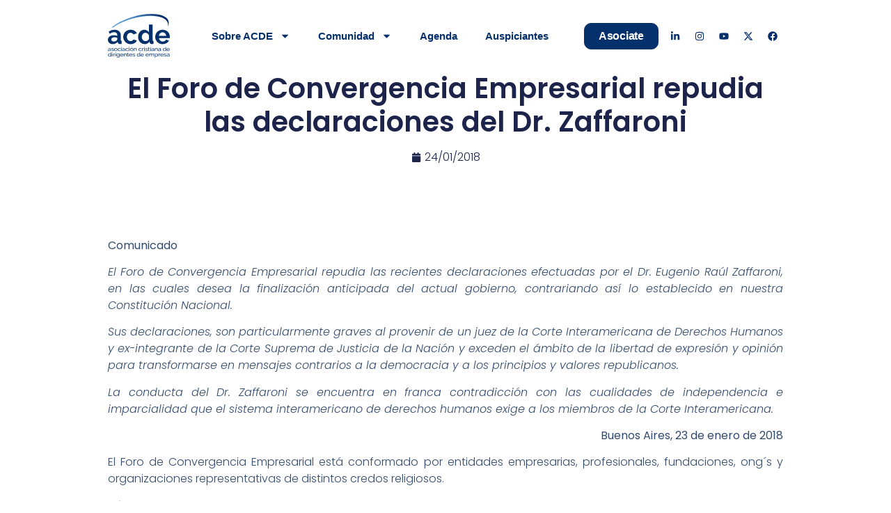

--- FILE ---
content_type: text/css
request_url: https://acde.org.ar/wp-content/uploads/elementor/css/post-23012.css?ver=1758104863
body_size: 1590
content:
.elementor-23012 .elementor-element.elementor-element-340cfc2{--display:flex;--flex-direction:row;--container-widget-width:initial;--container-widget-height:100%;--container-widget-flex-grow:1;--container-widget-align-self:stretch;--flex-wrap-mobile:wrap;--gap:0px 0px;--row-gap:0px;--column-gap:0px;--margin-top:0px;--margin-bottom:0px;--margin-left:0px;--margin-right:0px;--padding-top:0px;--padding-bottom:0px;--padding-left:0px;--padding-right:0px;}.elementor-23012 .elementor-element.elementor-element-7e79708{--display:flex;--flex-direction:row;--container-widget-width:initial;--container-widget-height:100%;--container-widget-flex-grow:1;--container-widget-align-self:stretch;--flex-wrap-mobile:wrap;}.elementor-23012 .elementor-element.elementor-element-b423f3f{--display:flex;--margin-top:0px;--margin-bottom:0px;--margin-left:0px;--margin-right:0px;--padding-top:0px;--padding-bottom:0px;--padding-left:0px;--padding-right:0px;}.elementor-23012 .elementor-element.elementor-element-b423f3f.e-con{--flex-grow:0;--flex-shrink:0;}.elementor-widget-icon.elementor-view-stacked .elementor-icon{background-color:var( --e-global-color-primary );}.elementor-widget-icon.elementor-view-framed .elementor-icon, .elementor-widget-icon.elementor-view-default .elementor-icon{color:var( --e-global-color-primary );border-color:var( --e-global-color-primary );}.elementor-widget-icon.elementor-view-framed .elementor-icon, .elementor-widget-icon.elementor-view-default .elementor-icon svg{fill:var( --e-global-color-primary );}.elementor-23012 .elementor-element.elementor-element-49461d0 > .elementor-widget-container{padding:0px 0px 0px 0px;}.elementor-23012 .elementor-element.elementor-element-49461d0 .elementor-icon-wrapper{text-align:center;}.elementor-23012 .elementor-element.elementor-element-49461d0.elementor-view-stacked .elementor-icon{background-color:#F9B824;}.elementor-23012 .elementor-element.elementor-element-49461d0.elementor-view-framed .elementor-icon, .elementor-23012 .elementor-element.elementor-element-49461d0.elementor-view-default .elementor-icon{color:#F9B824;border-color:#F9B824;}.elementor-23012 .elementor-element.elementor-element-49461d0.elementor-view-framed .elementor-icon, .elementor-23012 .elementor-element.elementor-element-49461d0.elementor-view-default .elementor-icon svg{fill:#F9B824;}.elementor-23012 .elementor-element.elementor-element-49461d0 .elementor-icon{font-size:20px;}.elementor-23012 .elementor-element.elementor-element-49461d0 .elementor-icon svg{height:20px;}.elementor-23012 .elementor-element.elementor-element-c44de47{--display:flex;--margin-top:0px;--margin-bottom:0px;--margin-left:0px;--margin-right:0px;--padding-top:0px;--padding-bottom:0px;--padding-left:0px;--padding-right:0px;}.elementor-23012 .elementor-element.elementor-element-95aa7c3 .jet-listing-dynamic-field__content{color:var( --e-global-color-secondary );font-weight:600;text-align:left;}.elementor-23012 .elementor-element.elementor-element-95aa7c3 .jet-listing-dynamic-field .jet-listing-dynamic-field__inline-wrap{width:auto;}.elementor-23012 .elementor-element.elementor-element-95aa7c3 .jet-listing-dynamic-field .jet-listing-dynamic-field__content{width:auto;}.elementor-23012 .elementor-element.elementor-element-95aa7c3 .jet-listing-dynamic-field{justify-content:flex-start;}.elementor-23012 .elementor-element.elementor-element-80c92da{--display:flex;--flex-direction:row;--container-widget-width:initial;--container-widget-height:100%;--container-widget-flex-grow:1;--container-widget-align-self:stretch;--flex-wrap-mobile:wrap;--justify-content:flex-end;}.elementor-23012 .elementor-element.elementor-element-80c92da.e-con{--order:99999 /* order end hack */;}.elementor-23012 .elementor-element.elementor-element-7d25a0d{--display:flex;--align-items:flex-end;--container-widget-width:calc( ( 1 - var( --container-widget-flex-grow ) ) * 100% );--margin-top:0px;--margin-bottom:0px;--margin-left:0px;--margin-right:0px;--padding-top:0px;--padding-bottom:0px;--padding-left:0px;--padding-right:0px;}.elementor-23012 .elementor-element.elementor-element-33e1079 > .elementor-widget-container{padding:0px 0px 0px 0px;border-style:solid;border-width:1px 1px 1px 1px;border-color:#662D91;border-radius:40px 40px 40px 40px;}.elementor-23012 .elementor-element.elementor-element-33e1079.elementor-element{--align-self:flex-end;}.elementor-23012 .elementor-element.elementor-element-33e1079 .jet-listing-dynamic-field__content{color:#662D91;text-align:right;}.elementor-23012 .elementor-element.elementor-element-33e1079 .jet-listing-dynamic-field .jet-listing-dynamic-field__inline-wrap{width:auto;}.elementor-23012 .elementor-element.elementor-element-33e1079 .jet-listing-dynamic-field .jet-listing-dynamic-field__content{width:auto;}.elementor-23012 .elementor-element.elementor-element-33e1079 .jet-listing-dynamic-field{justify-content:flex-end;}.elementor-23012 .elementor-element.elementor-element-33e1079 .jet-listing-dynamic-field.display-multiline{padding:0px 20px 0px 20px;margin:0px 0px 0px 0px;border-radius:10px 20px 10px 20px;}.elementor-23012 .elementor-element.elementor-element-33e1079 .jet-listing-dynamic-field.display-inline .jet-listing-dynamic-field__inline-wrap{padding:0px 20px 0px 20px;margin:0px 0px 0px 0px;border-radius:10px 20px 10px 20px;}.elementor-23012 .elementor-element.elementor-element-405c4dd{--display:flex;--flex-direction:row;--container-widget-width:initial;--container-widget-height:100%;--container-widget-flex-grow:1;--container-widget-align-self:stretch;--flex-wrap-mobile:wrap;--gap:0px 0px;--row-gap:0px;--column-gap:0px;--margin-top:0px;--margin-bottom:0px;--margin-left:0px;--margin-right:0px;--padding-top:0px;--padding-bottom:0px;--padding-left:0px;--padding-right:0px;}.elementor-23012 .elementor-element.elementor-element-bbaa2fc{--display:flex;--flex-direction:row;--container-widget-width:initial;--container-widget-height:100%;--container-widget-flex-grow:1;--container-widget-align-self:stretch;--flex-wrap-mobile:wrap;--justify-content:flex-start;}.elementor-23012 .elementor-element.elementor-element-3d231f8{--display:flex;--margin-top:0px;--margin-bottom:0px;--margin-left:0px;--margin-right:0px;--padding-top:0px;--padding-bottom:0px;--padding-left:0px;--padding-right:0px;}.elementor-23012 .elementor-element.elementor-element-3d231f8.e-con{--flex-grow:0;--flex-shrink:0;}.elementor-23012 .elementor-element.elementor-element-d23288a > .elementor-widget-container{padding:0px 0px 0px 0px;}.elementor-23012 .elementor-element.elementor-element-d23288a .elementor-icon-wrapper{text-align:center;}.elementor-23012 .elementor-element.elementor-element-d23288a.elementor-view-stacked .elementor-icon{background-color:#F9B824;}.elementor-23012 .elementor-element.elementor-element-d23288a.elementor-view-framed .elementor-icon, .elementor-23012 .elementor-element.elementor-element-d23288a.elementor-view-default .elementor-icon{color:#F9B824;border-color:#F9B824;}.elementor-23012 .elementor-element.elementor-element-d23288a.elementor-view-framed .elementor-icon, .elementor-23012 .elementor-element.elementor-element-d23288a.elementor-view-default .elementor-icon svg{fill:#F9B824;}.elementor-23012 .elementor-element.elementor-element-d23288a .elementor-icon{font-size:20px;}.elementor-23012 .elementor-element.elementor-element-d23288a .elementor-icon svg{height:20px;}.elementor-23012 .elementor-element.elementor-element-ca36ac4{--display:flex;--flex-direction:row;--container-widget-width:initial;--container-widget-height:100%;--container-widget-flex-grow:1;--container-widget-align-self:stretch;--flex-wrap-mobile:wrap;--justify-content:flex-start;--gap:0px 0px;--row-gap:0px;--column-gap:0px;--margin-top:0px;--margin-bottom:0px;--margin-left:0px;--margin-right:0px;--padding-top:0px;--padding-bottom:0px;--padding-left:0px;--padding-right:0px;}.elementor-23012 .elementor-element.elementor-element-ca36ac4.e-con{--flex-grow:1;--flex-shrink:1;}.elementor-widget-text-editor{font-family:var( --e-global-typography-text-font-family ), Sans-serif;font-size:var( --e-global-typography-text-font-size );font-weight:var( --e-global-typography-text-font-weight );line-height:var( --e-global-typography-text-line-height );color:var( --e-global-color-text );}.elementor-widget-text-editor.elementor-drop-cap-view-stacked .elementor-drop-cap{background-color:var( --e-global-color-primary );}.elementor-widget-text-editor.elementor-drop-cap-view-framed .elementor-drop-cap, .elementor-widget-text-editor.elementor-drop-cap-view-default .elementor-drop-cap{color:var( --e-global-color-primary );border-color:var( --e-global-color-primary );}.elementor-23012 .elementor-element.elementor-element-6b8f31b > .elementor-widget-container{padding:0px 0px 0px 0px;}.elementor-23012 .elementor-element.elementor-element-6b8f31b.elementor-element{--align-self:flex-start;}.elementor-23012 .elementor-element.elementor-element-6b8f31b .jet-listing-dynamic-field .jet-listing-dynamic-field__inline-wrap{width:auto;}.elementor-23012 .elementor-element.elementor-element-6b8f31b .jet-listing-dynamic-field .jet-listing-dynamic-field__content{width:auto;}.elementor-23012 .elementor-element.elementor-element-6b8f31b .jet-listing-dynamic-field{justify-content:flex-start;}.elementor-23012 .elementor-element.elementor-element-6b8f31b .jet-listing-dynamic-field__content{text-align:left;}.elementor-23012 .elementor-element.elementor-element-d70e5b8 > .elementor-widget-container{padding:0px 0px 0px 0px;}.elementor-23012 .elementor-element.elementor-element-4edbcbe > .elementor-widget-container{padding:0px 10px 0px 10px;}.elementor-23012 .elementor-element.elementor-element-b654225 > .elementor-widget-container{padding:0px 0px 0px 0px;}.elementor-23012 .elementor-element.elementor-element-b654225.elementor-element{--align-self:flex-start;}.elementor-23012 .elementor-element.elementor-element-b654225 .jet-listing-dynamic-field .jet-listing-dynamic-field__inline-wrap{width:auto;}.elementor-23012 .elementor-element.elementor-element-b654225 .jet-listing-dynamic-field .jet-listing-dynamic-field__content{width:auto;}.elementor-23012 .elementor-element.elementor-element-b654225 .jet-listing-dynamic-field{justify-content:flex-start;}.elementor-23012 .elementor-element.elementor-element-b654225 .jet-listing-dynamic-field__content{text-align:left;}.elementor-23012 .elementor-element.elementor-element-bd6a648 > .elementor-widget-container{padding:0px 0px 0px 0px;}.elementor-23012 .elementor-element.elementor-element-3c35358{--display:flex;}.elementor-23012 .elementor-element.elementor-element-7a0671c .jet-listing-dynamic-field__content{color:var( --e-global-color-secondary );font-family:var( --e-global-typography-c4a78cf-font-family ), Sans-serif;font-size:var( --e-global-typography-c4a78cf-font-size );font-weight:var( --e-global-typography-c4a78cf-font-weight );text-transform:var( --e-global-typography-c4a78cf-text-transform );line-height:var( --e-global-typography-c4a78cf-line-height );letter-spacing:var( --e-global-typography-c4a78cf-letter-spacing );word-spacing:var( --e-global-typography-c4a78cf-word-spacing );text-align:left;}.elementor-23012 .elementor-element.elementor-element-7a0671c .jet-listing-dynamic-field .jet-listing-dynamic-field__inline-wrap{width:auto;}.elementor-23012 .elementor-element.elementor-element-7a0671c .jet-listing-dynamic-field .jet-listing-dynamic-field__content{width:auto;}.elementor-23012 .elementor-element.elementor-element-7a0671c .jet-listing-dynamic-field{justify-content:flex-start;}.elementor-23012 .elementor-element.elementor-element-a79ead6 .jet-listing-dynamic-field .jet-listing-dynamic-field__inline-wrap{width:auto;}.elementor-23012 .elementor-element.elementor-element-a79ead6 .jet-listing-dynamic-field .jet-listing-dynamic-field__content{width:auto;}.elementor-23012 .elementor-element.elementor-element-a79ead6 .jet-listing-dynamic-field{justify-content:flex-start;}.elementor-23012 .elementor-element.elementor-element-a79ead6 .jet-listing-dynamic-field__content{text-align:left;}.elementor-23012 .elementor-element.elementor-element-1419d23 .jet-listing-dynamic-field .jet-listing-dynamic-field__inline-wrap{width:auto;}.elementor-23012 .elementor-element.elementor-element-1419d23 .jet-listing-dynamic-field .jet-listing-dynamic-field__content{width:auto;}.elementor-23012 .elementor-element.elementor-element-1419d23 .jet-listing-dynamic-field{justify-content:flex-start;}.elementor-23012 .elementor-element.elementor-element-1419d23 .jet-listing-dynamic-field__content{text-align:left;}.elementor-23012 .elementor-element.elementor-element-13d3672 > .elementor-widget-container{margin:0px 0px 0px 0px;}.elementor-23012 .elementor-element.elementor-element-13d3672 .jet-listing-dynamic-field__content{color:var( --e-global-color-secondary );font-weight:700;text-align:left;}.elementor-23012 .elementor-element.elementor-element-13d3672 .jet-listing-dynamic-field .jet-listing-dynamic-field__inline-wrap{width:auto;}.elementor-23012 .elementor-element.elementor-element-13d3672 .jet-listing-dynamic-field .jet-listing-dynamic-field__content{width:auto;}.elementor-23012 .elementor-element.elementor-element-13d3672 .jet-listing-dynamic-field{justify-content:flex-start;}.elementor-23012 .elementor-element.elementor-element-fece1d7 > .elementor-widget-container{margin:0px 0px 0px 0px;}.elementor-23012 .elementor-element.elementor-element-fece1d7 .jet-listing-dynamic-field__content{font-weight:700;text-align:left;}.elementor-23012 .elementor-element.elementor-element-fece1d7 .jet-listing-dynamic-field .jet-listing-dynamic-field__inline-wrap{width:auto;}.elementor-23012 .elementor-element.elementor-element-fece1d7 .jet-listing-dynamic-field .jet-listing-dynamic-field__content{width:auto;}.elementor-23012 .elementor-element.elementor-element-fece1d7 .jet-listing-dynamic-field{justify-content:flex-start;}.elementor-23012 .elementor-element.elementor-element-5779624 > .elementor-widget-container{margin:0px 0px 0px 0px;padding:0px 0px 0px 0px;border-radius:20px 20px 20px 20px;}.elementor-23012 .elementor-element.elementor-element-5779624.elementor-element{--align-self:flex-start;}.elementor-23012 .elementor-element.elementor-element-5779624 .jet-listing-dynamic-field .jet-listing-dynamic-field__inline-wrap{width:auto;}.elementor-23012 .elementor-element.elementor-element-5779624 .jet-listing-dynamic-field .jet-listing-dynamic-field__content{width:auto;}.elementor-23012 .elementor-element.elementor-element-5779624 .jet-listing-dynamic-field{justify-content:flex-start;}.elementor-23012 .elementor-element.elementor-element-5779624 .jet-listing-dynamic-field__content{text-align:left;}.elementor-widget-button .elementor-button{background-color:var( --e-global-color-accent );font-family:var( --e-global-typography-accent-font-family ), Sans-serif;font-size:var( --e-global-typography-accent-font-size );font-weight:var( --e-global-typography-accent-font-weight );text-transform:var( --e-global-typography-accent-text-transform );line-height:var( --e-global-typography-accent-line-height );letter-spacing:var( --e-global-typography-accent-letter-spacing );}.elementor-23012 .elementor-element.elementor-element-d26d11f .elementor-button{fill:#FFFFFF;color:#FFFFFF;}#jet-popup-23012 .jet-popup__container{width:800px;}#jet-popup-23012 .jet-popup__inner{justify-content:center;align-items:center;}#jet-popup-23012 .jet-popup__container-inner{justify-content:flex-start;}@media(max-width:1024px){.elementor-widget-text-editor{font-size:var( --e-global-typography-text-font-size );line-height:var( --e-global-typography-text-line-height );}.elementor-23012 .elementor-element.elementor-element-7a0671c .jet-listing-dynamic-field__content{font-size:var( --e-global-typography-c4a78cf-font-size );line-height:var( --e-global-typography-c4a78cf-line-height );letter-spacing:var( --e-global-typography-c4a78cf-letter-spacing );word-spacing:var( --e-global-typography-c4a78cf-word-spacing );}.elementor-widget-button .elementor-button{font-size:var( --e-global-typography-accent-font-size );line-height:var( --e-global-typography-accent-line-height );letter-spacing:var( --e-global-typography-accent-letter-spacing );}}@media(min-width:768px){.elementor-23012 .elementor-element.elementor-element-7e79708{--width:50%;}.elementor-23012 .elementor-element.elementor-element-b423f3f{--width:12%;}.elementor-23012 .elementor-element.elementor-element-80c92da{--width:50%;}.elementor-23012 .elementor-element.elementor-element-3d231f8{--width:6.018%;}}@media(max-width:767px){.elementor-23012 .elementor-element.elementor-element-b423f3f{--width:20px;}.elementor-23012 .elementor-element.elementor-element-c44de47{--width:80px;}.elementor-23012 .elementor-element.elementor-element-80c92da.e-con{--order:-99999 /* order start hack */;}.elementor-23012 .elementor-element.elementor-element-33e1079.elementor-element{--align-self:flex-start;}.elementor-23012 .elementor-element.elementor-element-3d231f8{--width:20px;}.elementor-23012 .elementor-element.elementor-element-ca36ac4{--width:80px;}.elementor-widget-text-editor{font-size:var( --e-global-typography-text-font-size );line-height:var( --e-global-typography-text-line-height );}.elementor-23012 .elementor-element.elementor-element-4edbcbe > .elementor-widget-container{padding:0px 0px 0px 10px;}.elementor-23012 .elementor-element.elementor-element-7a0671c .jet-listing-dynamic-field__content{font-size:var( --e-global-typography-c4a78cf-font-size );line-height:var( --e-global-typography-c4a78cf-line-height );letter-spacing:var( --e-global-typography-c4a78cf-letter-spacing );word-spacing:var( --e-global-typography-c4a78cf-word-spacing );}.elementor-widget-button .elementor-button{font-size:var( --e-global-typography-accent-font-size );line-height:var( --e-global-typography-accent-line-height );letter-spacing:var( --e-global-typography-accent-letter-spacing );}}/* Start custom CSS for jet-listing-dynamic-field, class: .elementor-element-5779624 *//* Estilo base de la etiqueta */
.organizador {
  padding: 6px 24px; /* Aumentamos padding horizontal */
  border-radius: 20px;
  font-size: 13px;
  color: white;
  font-weight: 500;
  text-transform: uppercase;
  display: inline-block;
  margin-top: 8px;
  background-color: #5EA1D8;
}

/* Colores personalizados por tipo */
.organizador.ACDE {
  background-color: #5EA1D8;
}

.organizador.Joven {
  background-color: #5EA1D8;
}

.organizador.G40 {
  background-color: #5EA1D8;
}

.organizador.otro {
  background-color: #5EA1D8;
}

/* Contenedor alineado a la derecha */
.organizador-wrapper {
  text-align: right;
}/* End custom CSS */
/* Start custom CSS for jet-listing-dynamic-field, class: .elementor-element-5779624 *//* Estilo base de la etiqueta */
.organizador {
  padding: 6px 24px; /* Aumentamos padding horizontal */
  border-radius: 20px;
  font-size: 13px;
  color: white;
  font-weight: 500;
  text-transform: uppercase;
  display: inline-block;
  margin-top: 8px;
  background-color: #5EA1D8;
}

/* Colores personalizados por tipo */
.organizador.ACDE {
  background-color: #5EA1D8;
}

.organizador.Joven {
  background-color: #5EA1D8;
}

.organizador.G40 {
  background-color: #5EA1D8;
}

.organizador.otro {
  background-color: #5EA1D8;
}

/* Contenedor alineado a la derecha */
.organizador-wrapper {
  text-align: right;
}/* End custom CSS */
/* Start custom CSS for jet-listing-dynamic-field, class: .elementor-element-5779624 *//* Estilo base de la etiqueta */
.organizador {
  padding: 6px 24px; /* Aumentamos padding horizontal */
  border-radius: 20px;
  font-size: 13px;
  color: white;
  font-weight: 500;
  text-transform: uppercase;
  display: inline-block;
  margin-top: 8px;
  background-color: #5EA1D8;
}

/* Colores personalizados por tipo */
.organizador.ACDE {
  background-color: #5EA1D8;
}

.organizador.Joven {
  background-color: #5EA1D8;
}

.organizador.G40 {
  background-color: #5EA1D8;
}

.organizador.otro {
  background-color: #5EA1D8;
}

/* Contenedor alineado a la derecha */
.organizador-wrapper {
  text-align: right;
}/* End custom CSS */
/* Start custom CSS for jet-listing-dynamic-field, class: .elementor-element-5779624 *//* Estilo base de la etiqueta */
.organizador {
  padding: 6px 24px; /* Aumentamos padding horizontal */
  border-radius: 20px;
  font-size: 13px;
  color: white;
  font-weight: 500;
  text-transform: uppercase;
  display: inline-block;
  margin-top: 8px;
  background-color: #5EA1D8;
}

/* Colores personalizados por tipo */
.organizador.ACDE {
  background-color: #5EA1D8;
}

.organizador.Joven {
  background-color: #5EA1D8;
}

.organizador.G40 {
  background-color: #5EA1D8;
}

.organizador.otro {
  background-color: #5EA1D8;
}

/* Contenedor alineado a la derecha */
.organizador-wrapper {
  text-align: right;
}/* End custom CSS */

--- FILE ---
content_type: image/svg+xml
request_url: https://acde.org.ar/wp-content/uploads/2024/11/Grupo-190.svg
body_size: 5631
content:
<svg xmlns="http://www.w3.org/2000/svg" xmlns:xlink="http://www.w3.org/1999/xlink" width="90.406" height="64.219" viewBox="0 0 90.406 64.219"><defs><linearGradient id="linear-gradient" y1="0.5" x2="1" y2="0.5" gradientUnits="objectBoundingBox"><stop offset="0" stop-color="#5ea2d9"></stop><stop offset="0.114" stop-color="#63a5da"></stop><stop offset="0.256" stop-color="#72addd"></stop><stop offset="0.413" stop-color="#8bbce3"></stop><stop offset="0.58" stop-color="#afd0ec"></stop><stop offset="0.753" stop-color="#dbeaf6"></stop><stop offset="0.872" stop-color="#fff"></stop></linearGradient></defs><g id="Grupo_190" data-name="Grupo 190" transform="translate(-352.753 -530.137)"><path id="Trazado_58" data-name="Trazado 58" d="M2390.551,537.085c25.535-7.513,48.836-4.765,52.044,6.139a10.049,10.049,0,0,1-.124,5.781,11.323,11.323,0,0,0,1.238-8.494c-3.208-10.9-26.509-13.652-52.044-6.139-13,3.824-24.067,9.57-31.382,15.729a17.4,17.4,0,0,1,2.362.02C2369.792,545,2379.47,540.345,2390.551,537.085Z" transform="translate(-2002.513)" fill="url(#linear-gradient)"></path><path id="Trazado_105" data-name="Trazado 105" d="M5.217-81.181a1.8,1.8,0,0,1-.643-.112,1.608,1.608,0,0,1-.509-.3,1.371,1.371,0,0,1-.335-.456,1.327,1.327,0,0,1-.121-.559,1.279,1.279,0,0,1,.143-.6,1.344,1.344,0,0,1,.407-.465,1.961,1.961,0,0,1,.626-.295,2.888,2.888,0,0,1,.791-.1,3.89,3.89,0,0,1,.688.063,3.174,3.174,0,0,1,.617.17v-.375a1.223,1.223,0,0,0-.322-.9,1.223,1.223,0,0,0-.912-.326,2.61,2.61,0,0,0-1.484.545L3.9-85.409a3.9,3.9,0,0,1,.9-.456,2.868,2.868,0,0,1,.929-.152,1.968,1.968,0,0,1,1.412.492,1.818,1.818,0,0,1,.518,1.385v1.9q0,.277.25.286v.679q-.089.018-.17.027a1.379,1.379,0,0,1-.152.009.766.766,0,0,1-.384-.107A.423.423,0,0,1,7-81.709l-.018-.331a1.99,1.99,0,0,1-.366.375,2.215,2.215,0,0,1-.438.268,2.317,2.317,0,0,1-.478.161A2.279,2.279,0,0,1,5.217-81.181Zm.2-.59a1.768,1.768,0,0,0,.733-.161,1.632,1.632,0,0,0,.563-.393.581.581,0,0,0,.17-.366v-.688a3.322,3.322,0,0,0-.585-.165A3.21,3.21,0,0,0,5.7-83.6a1.722,1.722,0,0,0-.974.246.771.771,0,0,0-.366.675.858.858,0,0,0,.071.344.861.861,0,0,0,.206.29,1.013,1.013,0,0,0,.331.2A1.233,1.233,0,0,0,5.413-81.771Zm5,.59A3.619,3.619,0,0,1,9.3-81.356a2.731,2.731,0,0,1-.938-.5l.34-.527a3.31,3.31,0,0,0,.822.469,2.417,2.417,0,0,0,.867.156,1.432,1.432,0,0,0,.809-.2.645.645,0,0,0,.3-.568.512.512,0,0,0-.08-.29.677.677,0,0,0-.241-.21,1.971,1.971,0,0,0-.411-.161q-.25-.071-.581-.152-.42-.107-.724-.206a1.961,1.961,0,0,1-.5-.232.814.814,0,0,1-.286-.322,1.077,1.077,0,0,1-.089-.465,1.352,1.352,0,0,1,.139-.621,1.31,1.31,0,0,1,.38-.456,1.71,1.71,0,0,1,.568-.277,2.528,2.528,0,0,1,.7-.094,2.794,2.794,0,0,1,.983.17,2.418,2.418,0,0,1,.769.447l-.357.474a2.007,2.007,0,0,0-.661-.389,2.236,2.236,0,0,0-.751-.13,1.37,1.37,0,0,0-.728.183.635.635,0,0,0-.3.585.558.558,0,0,0,.058.268.506.506,0,0,0,.192.188,1.516,1.516,0,0,0,.344.143q.21.063.5.134.465.107.809.219a2.328,2.328,0,0,1,.572.264,1.017,1.017,0,0,1,.34.357,1.036,1.036,0,0,1,.112.5,1.239,1.239,0,0,1-.5,1.037A2.161,2.161,0,0,1,10.409-81.181Zm4.629,0a2.3,2.3,0,0,1-.961-.2,2.3,2.3,0,0,1-.742-.527,2.372,2.372,0,0,1-.478-.769,2.524,2.524,0,0,1-.17-.921,2.49,2.49,0,0,1,.174-.929,2.436,2.436,0,0,1,.483-.769,2.3,2.3,0,0,1,.742-.527,2.277,2.277,0,0,1,.952-.2,2.308,2.308,0,0,1,.956.2,2.288,2.288,0,0,1,.746.527,2.436,2.436,0,0,1,.483.769,2.49,2.49,0,0,1,.174.929,2.524,2.524,0,0,1-.17.921,2.334,2.334,0,0,1-.483.769,2.353,2.353,0,0,1-.746.527A2.3,2.3,0,0,1,15.039-81.181Zm-1.546-2.4a1.872,1.872,0,0,0,.121.679,1.735,1.735,0,0,0,.331.545,1.561,1.561,0,0,0,.492.366,1.385,1.385,0,0,0,.6.134,1.385,1.385,0,0,0,.6-.134,1.582,1.582,0,0,0,.5-.371,1.735,1.735,0,0,0,.335-.554,1.907,1.907,0,0,0,.121-.684,1.882,1.882,0,0,0-.121-.675,1.734,1.734,0,0,0-.335-.554,1.581,1.581,0,0,0-.5-.371,1.385,1.385,0,0,0-.6-.134,1.348,1.348,0,0,0-.6.139,1.589,1.589,0,0,0-.492.375,1.779,1.779,0,0,0-.331.554A1.908,1.908,0,0,0,13.493-83.586Zm4.361-.027a2.548,2.548,0,0,1,.17-.929,2.284,2.284,0,0,1,.483-.764,2.329,2.329,0,0,1,.746-.518,2.368,2.368,0,0,1,.97-.192,2.262,2.262,0,0,1,1.2.308,2,2,0,0,1,.764.827l-.769.241a1.279,1.279,0,0,0-.5-.514,1.419,1.419,0,0,0-.715-.183,1.455,1.455,0,0,0-.608.13,1.444,1.444,0,0,0-.492.362,1.781,1.781,0,0,0-.326.545,1.9,1.9,0,0,0-.121.688,1.882,1.882,0,0,0,.125.688,1.835,1.835,0,0,0,.335.559,1.531,1.531,0,0,0,.492.371,1.385,1.385,0,0,0,.6.134,1.458,1.458,0,0,0,.407-.058,1.561,1.561,0,0,0,.366-.156,1.384,1.384,0,0,0,.29-.228.777.777,0,0,0,.179-.282l.769.232a1.653,1.653,0,0,1-.3.474,1.872,1.872,0,0,1-.451.366,2.445,2.445,0,0,1-.576.241,2.444,2.444,0,0,1-.666.089,2.33,2.33,0,0,1-.965-.2,2.339,2.339,0,0,1-.751-.527,2.384,2.384,0,0,1-.487-.773A2.525,2.525,0,0,1,17.854-83.612Zm5.067,2.342v-4.665h.786v4.665Zm0-5.541v-.983h.786v.983Zm3.1,5.63a1.8,1.8,0,0,1-.643-.112,1.608,1.608,0,0,1-.509-.3,1.371,1.371,0,0,1-.335-.456,1.327,1.327,0,0,1-.121-.559,1.279,1.279,0,0,1,.143-.6,1.344,1.344,0,0,1,.407-.465,1.961,1.961,0,0,1,.626-.295,2.888,2.888,0,0,1,.791-.1,3.89,3.89,0,0,1,.688.063,3.174,3.174,0,0,1,.617.17v-.375a1.223,1.223,0,0,0-.322-.9,1.223,1.223,0,0,0-.912-.326,2.61,2.61,0,0,0-1.484.545l-.259-.509a3.9,3.9,0,0,1,.9-.456,2.868,2.868,0,0,1,.929-.152,1.968,1.968,0,0,1,1.412.492,1.818,1.818,0,0,1,.518,1.385v1.9q0,.277.25.286v.679q-.089.018-.17.027a1.379,1.379,0,0,1-.152.009.766.766,0,0,1-.384-.107.423.423,0,0,1-.206-.366l-.018-.331a1.99,1.99,0,0,1-.366.375,2.215,2.215,0,0,1-.438.268,2.317,2.317,0,0,1-.478.161A2.28,2.28,0,0,1,26.022-81.181Zm.2-.59a1.768,1.768,0,0,0,.733-.161,1.632,1.632,0,0,0,.563-.393.581.581,0,0,0,.17-.366v-.688a3.322,3.322,0,0,0-.585-.165,3.21,3.21,0,0,0-.594-.058,1.722,1.722,0,0,0-.974.246.771.771,0,0,0-.366.675.858.858,0,0,0,.071.344.861.861,0,0,0,.206.29,1.013,1.013,0,0,0,.331.2A1.233,1.233,0,0,0,26.219-81.771Zm3.048-1.841a2.548,2.548,0,0,1,.17-.929,2.284,2.284,0,0,1,.483-.764,2.329,2.329,0,0,1,.746-.518,2.368,2.368,0,0,1,.97-.192,2.262,2.262,0,0,1,1.2.308,2,2,0,0,1,.764.827l-.769.241a1.279,1.279,0,0,0-.5-.514,1.419,1.419,0,0,0-.715-.183,1.455,1.455,0,0,0-.608.13,1.444,1.444,0,0,0-.492.362,1.781,1.781,0,0,0-.326.545,1.9,1.9,0,0,0-.121.688,1.882,1.882,0,0,0,.125.688,1.835,1.835,0,0,0,.335.559,1.531,1.531,0,0,0,.492.371,1.385,1.385,0,0,0,.6.134,1.458,1.458,0,0,0,.407-.058,1.561,1.561,0,0,0,.366-.156,1.384,1.384,0,0,0,.29-.228.777.777,0,0,0,.179-.282l.769.232a1.653,1.653,0,0,1-.3.474,1.872,1.872,0,0,1-.451.366,2.445,2.445,0,0,1-.576.241,2.444,2.444,0,0,1-.666.089,2.33,2.33,0,0,1-.965-.2,2.339,2.339,0,0,1-.751-.527,2.383,2.383,0,0,1-.487-.773A2.525,2.525,0,0,1,29.267-83.612Zm5.067,2.342v-4.665h.786v4.665Zm0-5.541v-.983h.786v.983Zm4.031.1-.518-.179.518-.9h.786Zm-.134,5.532a2.3,2.3,0,0,1-.961-.2,2.3,2.3,0,0,1-.742-.527,2.372,2.372,0,0,1-.478-.769,2.524,2.524,0,0,1-.17-.921,2.49,2.49,0,0,1,.174-.929,2.435,2.435,0,0,1,.483-.769,2.3,2.3,0,0,1,.742-.527,2.277,2.277,0,0,1,.952-.2,2.308,2.308,0,0,1,.956.2,2.288,2.288,0,0,1,.746.527,2.435,2.435,0,0,1,.483.769,2.49,2.49,0,0,1,.174.929,2.524,2.524,0,0,1-.17.921,2.334,2.334,0,0,1-.483.769,2.353,2.353,0,0,1-.746.527A2.3,2.3,0,0,1,38.231-81.181Zm-1.546-2.4a1.872,1.872,0,0,0,.121.679,1.735,1.735,0,0,0,.331.545,1.561,1.561,0,0,0,.492.366,1.385,1.385,0,0,0,.6.134,1.385,1.385,0,0,0,.6-.134,1.582,1.582,0,0,0,.5-.371,1.735,1.735,0,0,0,.335-.554,1.908,1.908,0,0,0,.121-.684,1.882,1.882,0,0,0-.121-.675,1.735,1.735,0,0,0-.335-.554,1.581,1.581,0,0,0-.5-.371,1.385,1.385,0,0,0-.6-.134,1.348,1.348,0,0,0-.6.139,1.589,1.589,0,0,0-.492.375,1.779,1.779,0,0,0-.331.554A1.908,1.908,0,0,0,36.684-83.586Zm8.7,2.315H44.6v-2.61a2.008,2.008,0,0,0-.228-1.09.777.777,0,0,0-.693-.34,1.323,1.323,0,0,0-.483.094,1.913,1.913,0,0,0-.456.255,1.768,1.768,0,0,0-.375.384,1.643,1.643,0,0,0-.241.492v2.815h-.786v-4.665h.715v1a2.052,2.052,0,0,1,.8-.786A2.28,2.28,0,0,1,44-86.016a1.377,1.377,0,0,1,.67.147,1.136,1.136,0,0,1,.429.411,1.829,1.829,0,0,1,.228.621,4.224,4.224,0,0,1,.067.778Zm2.779-2.342a2.548,2.548,0,0,1,.17-.929,2.284,2.284,0,0,1,.483-.764,2.329,2.329,0,0,1,.746-.518,2.368,2.368,0,0,1,.97-.192,2.262,2.262,0,0,1,1.2.308,2,2,0,0,1,.764.827l-.769.241a1.279,1.279,0,0,0-.5-.514,1.419,1.419,0,0,0-.715-.183,1.455,1.455,0,0,0-.608.13,1.445,1.445,0,0,0-.492.362,1.782,1.782,0,0,0-.326.545,1.9,1.9,0,0,0-.121.688,1.882,1.882,0,0,0,.125.688,1.835,1.835,0,0,0,.335.559,1.531,1.531,0,0,0,.492.371,1.385,1.385,0,0,0,.6.134,1.458,1.458,0,0,0,.407-.058,1.561,1.561,0,0,0,.366-.156,1.384,1.384,0,0,0,.29-.228.777.777,0,0,0,.179-.282l.769.232a1.653,1.653,0,0,1-.3.474,1.872,1.872,0,0,1-.451.366,2.445,2.445,0,0,1-.576.241,2.444,2.444,0,0,1-.666.089,2.33,2.33,0,0,1-.965-.2,2.339,2.339,0,0,1-.751-.527,2.384,2.384,0,0,1-.487-.773A2.525,2.525,0,0,1,48.169-83.612ZM55.7-85.248a2.022,2.022,0,0,0-1.041.3,1.55,1.55,0,0,0-.639.8v2.878h-.786v-4.665h.733v1.081a2.377,2.377,0,0,1,.635-.8,1.315,1.315,0,0,1,.84-.317H55.6a.555.555,0,0,1,.107.009Zm.59,3.977v-4.665h.786v4.665Zm0-5.541v-.983h.786v.983Zm3.494,5.63a3.619,3.619,0,0,1-1.108-.174,2.731,2.731,0,0,1-.938-.5l.34-.527a3.31,3.31,0,0,0,.822.469,2.417,2.417,0,0,0,.867.156,1.432,1.432,0,0,0,.809-.2.645.645,0,0,0,.3-.568.512.512,0,0,0-.08-.29.677.677,0,0,0-.241-.21,1.971,1.971,0,0,0-.411-.161q-.25-.071-.581-.152-.42-.107-.724-.206a1.961,1.961,0,0,1-.5-.232.814.814,0,0,1-.286-.322,1.077,1.077,0,0,1-.089-.465,1.352,1.352,0,0,1,.139-.621,1.31,1.31,0,0,1,.38-.456,1.71,1.71,0,0,1,.568-.277,2.528,2.528,0,0,1,.7-.094,2.794,2.794,0,0,1,.983.17,2.418,2.418,0,0,1,.769.447l-.357.474a2.007,2.007,0,0,0-.661-.389,2.236,2.236,0,0,0-.751-.13,1.37,1.37,0,0,0-.728.183.635.635,0,0,0-.3.585.558.558,0,0,0,.058.268.506.506,0,0,0,.192.188,1.516,1.516,0,0,0,.344.143q.21.063.5.134.465.107.809.219a2.328,2.328,0,0,1,.572.264,1.017,1.017,0,0,1,.34.357,1.036,1.036,0,0,1,.112.5,1.239,1.239,0,0,1-.5,1.037A2.161,2.161,0,0,1,59.787-81.181Zm4.978-.322q-.072.036-.188.085t-.264.1a2.308,2.308,0,0,1-.322.08,2.047,2.047,0,0,1-.362.031,1.194,1.194,0,0,1-.742-.237.865.865,0,0,1-.313-.737v-3.137h-.635v-.617h.635v-1.555h.786v1.555h1.046v.617H63.362v2.9a.488.488,0,0,0,.17.375.572.572,0,0,0,.357.116,1.145,1.145,0,0,0,.425-.076,1.85,1.85,0,0,0,.264-.121Zm.5.232v-4.665h.786v4.665Zm0-5.541v-.983h.786v.983Zm3.1,5.63a1.8,1.8,0,0,1-.643-.112,1.608,1.608,0,0,1-.509-.3,1.371,1.371,0,0,1-.335-.456,1.327,1.327,0,0,1-.121-.559,1.279,1.279,0,0,1,.143-.6,1.344,1.344,0,0,1,.407-.465,1.961,1.961,0,0,1,.626-.295,2.888,2.888,0,0,1,.791-.1,3.89,3.89,0,0,1,.688.063,3.174,3.174,0,0,1,.617.17v-.375a1.223,1.223,0,0,0-.322-.9,1.223,1.223,0,0,0-.912-.326,2.61,2.61,0,0,0-1.484.545l-.259-.509a3.9,3.9,0,0,1,.9-.456,2.868,2.868,0,0,1,.929-.152,1.968,1.968,0,0,1,1.412.492,1.818,1.818,0,0,1,.518,1.385v1.9q0,.277.25.286v.679q-.089.018-.17.027a1.379,1.379,0,0,1-.152.009.766.766,0,0,1-.384-.107.423.423,0,0,1-.206-.366l-.018-.331a1.99,1.99,0,0,1-.366.375,2.215,2.215,0,0,1-.438.268,2.317,2.317,0,0,1-.478.161A2.28,2.28,0,0,1,68.367-81.181Zm.2-.59a1.768,1.768,0,0,0,.733-.161,1.632,1.632,0,0,0,.563-.393.581.581,0,0,0,.17-.366v-.688a3.322,3.322,0,0,0-.585-.165,3.21,3.21,0,0,0-.594-.058,1.722,1.722,0,0,0-.974.246.771.771,0,0,0-.366.675.858.858,0,0,0,.071.344.861.861,0,0,0,.206.29,1.013,1.013,0,0,0,.331.2A1.233,1.233,0,0,0,68.563-81.771Zm7.391.5h-.786v-2.61a2.008,2.008,0,0,0-.228-1.09.777.777,0,0,0-.693-.34,1.323,1.323,0,0,0-.483.094,1.913,1.913,0,0,0-.456.255,1.768,1.768,0,0,0-.375.384,1.643,1.643,0,0,0-.241.492v2.815h-.786v-4.665h.715v1a2.052,2.052,0,0,1,.8-.786,2.28,2.28,0,0,1,1.139-.295,1.377,1.377,0,0,1,.67.147,1.136,1.136,0,0,1,.429.411,1.83,1.83,0,0,1,.228.621,4.225,4.225,0,0,1,.067.778Zm2.27.089a1.8,1.8,0,0,1-.643-.112,1.608,1.608,0,0,1-.509-.3,1.372,1.372,0,0,1-.335-.456,1.327,1.327,0,0,1-.121-.559,1.279,1.279,0,0,1,.143-.6,1.344,1.344,0,0,1,.407-.465,1.961,1.961,0,0,1,.626-.295,2.888,2.888,0,0,1,.791-.1,3.89,3.89,0,0,1,.688.063,3.174,3.174,0,0,1,.617.17v-.375a1.223,1.223,0,0,0-.322-.9,1.223,1.223,0,0,0-.912-.326,2.61,2.61,0,0,0-1.484.545l-.259-.509a3.9,3.9,0,0,1,.9-.456,2.868,2.868,0,0,1,.929-.152,1.968,1.968,0,0,1,1.412.492,1.818,1.818,0,0,1,.518,1.385v1.9q0,.277.25.286v.679q-.089.018-.17.027a1.379,1.379,0,0,1-.152.009.766.766,0,0,1-.384-.107.423.423,0,0,1-.206-.366l-.018-.331a1.99,1.99,0,0,1-.366.375,2.215,2.215,0,0,1-.438.268,2.317,2.317,0,0,1-.478.161A2.279,2.279,0,0,1,78.224-81.181Zm.2-.59a1.768,1.768,0,0,0,.733-.161,1.632,1.632,0,0,0,.563-.393.581.581,0,0,0,.17-.366v-.688a3.322,3.322,0,0,0-.585-.165,3.21,3.21,0,0,0-.594-.058,1.722,1.722,0,0,0-.974.246.771.771,0,0,0-.366.675.858.858,0,0,0,.071.344.861.861,0,0,0,.206.29,1.013,1.013,0,0,0,.331.2A1.233,1.233,0,0,0,78.421-81.771Zm7.337.59a2.044,2.044,0,0,1-.894-.2,2.217,2.217,0,0,1-.706-.527,2.434,2.434,0,0,1-.46-.769,2.585,2.585,0,0,1-.165-.921,2.781,2.781,0,0,1,.156-.934,2.427,2.427,0,0,1,.438-.773,2.084,2.084,0,0,1,.67-.523,1.9,1.9,0,0,1,.854-.192,1.771,1.771,0,0,1,1.005.295,2.324,2.324,0,0,1,.7.715v-2.788h.786v5.559q0,.277.25.286v.679q-.1.018-.174.027a1.194,1.194,0,0,1-.139.009.635.635,0,0,1-.429-.139.456.456,0,0,1-.17-.335l-.018-.438a1.962,1.962,0,0,1-.737.711A1.974,1.974,0,0,1,85.758-81.181Zm.188-.679a1.326,1.326,0,0,0,.442-.08,1.732,1.732,0,0,0,.429-.223,1.619,1.619,0,0,0,.349-.335,1,1,0,0,0,.192-.407v-1.341a1.482,1.482,0,0,0-.241-.425,1.906,1.906,0,0,0-.362-.349,1.765,1.765,0,0,0-.429-.232,1.286,1.286,0,0,0-.451-.085,1.337,1.337,0,0,0-.63.147,1.542,1.542,0,0,0-.483.393,1.781,1.781,0,0,0-.308.563,2.011,2.011,0,0,0-.107.648,1.8,1.8,0,0,0,.125.666,1.744,1.744,0,0,0,.34.55,1.642,1.642,0,0,0,.5.371A1.445,1.445,0,0,0,85.946-81.861Zm5.425.679a2.376,2.376,0,0,1-.965-.192,2.283,2.283,0,0,1-.751-.523,2.383,2.383,0,0,1-.487-.773,2.525,2.525,0,0,1-.174-.934,2.49,2.49,0,0,1,.174-.929,2.357,2.357,0,0,1,.492-.769,2.333,2.333,0,0,1,.755-.523,2.376,2.376,0,0,1,.965-.192,2.3,2.3,0,0,1,.961.2,2.283,2.283,0,0,1,.737.523,2.31,2.31,0,0,1,.469.76,2.5,2.5,0,0,1,.165.9q0,.1,0,.179a.941.941,0,0,1-.013.125h-3.87a1.809,1.809,0,0,0,.161.635,1.633,1.633,0,0,0,.349.492,1.612,1.612,0,0,0,.487.322,1.455,1.455,0,0,0,.576.116,1.537,1.537,0,0,0,.42-.058,1.824,1.824,0,0,0,.384-.156,1.333,1.333,0,0,0,.317-.241.985.985,0,0,0,.21-.322l.679.188a1.715,1.715,0,0,1-.317.474,2.1,2.1,0,0,1-.465.371,2.4,2.4,0,0,1-.585.246A2.493,2.493,0,0,1,91.371-81.181Zm1.6-2.735a1.681,1.681,0,0,0-.165-.612,1.637,1.637,0,0,0-.349-.478,1.557,1.557,0,0,0-.487-.308,1.562,1.562,0,0,0-.59-.112,1.562,1.562,0,0,0-.59.112A1.518,1.518,0,0,0,90.3-85a1.583,1.583,0,0,0-.34.478,1.758,1.758,0,0,0-.156.608ZM5.887-73.169a2.044,2.044,0,0,1-.894-.2,2.216,2.216,0,0,1-.706-.527,2.434,2.434,0,0,1-.46-.769,2.584,2.584,0,0,1-.165-.921,2.781,2.781,0,0,1,.156-.934,2.427,2.427,0,0,1,.438-.773,2.084,2.084,0,0,1,.67-.523A1.9,1.9,0,0,1,5.78-78a1.771,1.771,0,0,1,1.005.295,2.323,2.323,0,0,1,.7.715v-2.788h.786v5.559q0,.277.25.286v.679q-.1.018-.174.027a1.194,1.194,0,0,1-.139.009.635.635,0,0,1-.429-.139.456.456,0,0,1-.17-.335l-.018-.438a1.962,1.962,0,0,1-.737.711A1.974,1.974,0,0,1,5.887-73.169Zm.188-.679a1.326,1.326,0,0,0,.442-.08,1.732,1.732,0,0,0,.429-.223,1.619,1.619,0,0,0,.349-.335,1,1,0,0,0,.192-.407v-1.341a1.482,1.482,0,0,0-.241-.425,1.906,1.906,0,0,0-.362-.349,1.764,1.764,0,0,0-.429-.232A1.286,1.286,0,0,0,6-77.325a1.337,1.337,0,0,0-.63.147,1.541,1.541,0,0,0-.483.393,1.781,1.781,0,0,0-.308.563,2.01,2.01,0,0,0-.107.648,1.8,1.8,0,0,0,.125.666,1.744,1.744,0,0,0,.34.55,1.643,1.643,0,0,0,.5.371A1.445,1.445,0,0,0,6.075-73.848Zm3.351.59v-4.665h.786v4.665Zm0-5.541v-.983h.786v.983Zm4.317,1.564a2.022,2.022,0,0,0-1.041.3,1.55,1.55,0,0,0-.639.8v2.878h-.786v-4.665h.733v1.081a2.377,2.377,0,0,1,.635-.8,1.315,1.315,0,0,1,.84-.317h.152a.555.555,0,0,1,.107.009Zm.6,3.977v-4.665h.786v4.665Zm0-5.541v-.983h.786v.983ZM18.059-73.2a1.939,1.939,0,0,1-.871-.2,2.159,2.159,0,0,1-.684-.527,2.413,2.413,0,0,1-.442-.76,2.589,2.589,0,0,1-.156-.894,2.781,2.781,0,0,1,.156-.934,2.382,2.382,0,0,1,.442-.773,2.1,2.1,0,0,1,.684-.523,2,2,0,0,1,.88-.192,1.794,1.794,0,0,1,1.019.286,2.617,2.617,0,0,1,.724.724v-.929h.7v4.612a1.963,1.963,0,0,1-.188.88,1.877,1.877,0,0,1-.509.639,2.249,2.249,0,0,1-.755.393,3.114,3.114,0,0,1-.925.134,2.672,2.672,0,0,1-1.291-.273,2.385,2.385,0,0,1-.827-.755l.456-.4a1.742,1.742,0,0,0,.715.617,2.2,2.2,0,0,0,.947.206,2.07,2.07,0,0,0,.612-.089,1.44,1.44,0,0,0,.5-.268,1.321,1.321,0,0,0,.344-.447,1.444,1.444,0,0,0,.13-.635v-.822a1.99,1.99,0,0,1-.317.389,1.994,1.994,0,0,1-.4.295,1.9,1.9,0,0,1-.456.183A1.951,1.951,0,0,1,18.059-73.2Zm.241-.643a1.333,1.333,0,0,0,.483-.089,1.771,1.771,0,0,0,.429-.237,1.532,1.532,0,0,0,.331-.335,1.069,1.069,0,0,0,.179-.384v-1.341a1.775,1.775,0,0,0-.255-.438,1.929,1.929,0,0,0-.353-.344,1.581,1.581,0,0,0-.425-.228,1.374,1.374,0,0,0-.46-.08,1.324,1.324,0,0,0-.639.152,1.519,1.519,0,0,0-.478.4,1.89,1.89,0,0,0-.3.568,1.984,1.984,0,0,0-.107.639,1.764,1.764,0,0,0,.125.661,1.757,1.757,0,0,0,.34.545,1.643,1.643,0,0,0,.5.371A1.445,1.445,0,0,0,18.3-73.848Zm5.353.679a2.376,2.376,0,0,1-.965-.192,2.283,2.283,0,0,1-.751-.523,2.383,2.383,0,0,1-.487-.773,2.525,2.525,0,0,1-.174-.934,2.49,2.49,0,0,1,.174-.929,2.357,2.357,0,0,1,.492-.769,2.333,2.333,0,0,1,.755-.523A2.376,2.376,0,0,1,23.663-78a2.3,2.3,0,0,1,.961.2,2.283,2.283,0,0,1,.737.523,2.31,2.31,0,0,1,.469.76,2.5,2.5,0,0,1,.165.9q0,.1,0,.179a.942.942,0,0,1-.013.125h-3.87a1.809,1.809,0,0,0,.161.635,1.633,1.633,0,0,0,.349.492,1.612,1.612,0,0,0,.487.322,1.455,1.455,0,0,0,.576.116,1.537,1.537,0,0,0,.42-.058,1.823,1.823,0,0,0,.384-.156,1.334,1.334,0,0,0,.317-.241.985.985,0,0,0,.21-.322l.679.188a1.715,1.715,0,0,1-.317.474,2.1,2.1,0,0,1-.465.371,2.4,2.4,0,0,1-.585.246A2.493,2.493,0,0,1,23.654-73.169Zm1.6-2.735a1.681,1.681,0,0,0-.165-.612,1.637,1.637,0,0,0-.349-.478,1.558,1.558,0,0,0-.487-.308,1.562,1.562,0,0,0-.59-.112,1.562,1.562,0,0,0-.59.112,1.518,1.518,0,0,0-.487.313,1.583,1.583,0,0,0-.34.478,1.757,1.757,0,0,0-.156.608Zm5.478,2.645h-.786v-2.61a2.008,2.008,0,0,0-.228-1.09.777.777,0,0,0-.693-.34,1.323,1.323,0,0,0-.483.094,1.913,1.913,0,0,0-.456.255,1.769,1.769,0,0,0-.375.384,1.643,1.643,0,0,0-.241.492v2.815h-.786v-4.665H27.4v1a2.052,2.052,0,0,1,.8-.786A2.28,2.28,0,0,1,29.338-78a1.377,1.377,0,0,1,.67.147,1.136,1.136,0,0,1,.429.411,1.829,1.829,0,0,1,.228.621,4.224,4.224,0,0,1,.067.778Zm3.414-.232q-.071.036-.188.085t-.264.1a2.307,2.307,0,0,1-.322.08,2.045,2.045,0,0,1-.362.031,1.194,1.194,0,0,1-.742-.237.865.865,0,0,1-.313-.737v-3.137h-.635v-.617h.635v-1.555h.786v1.555h1.046v.617H32.743v2.9a.488.488,0,0,0,.17.375.572.572,0,0,0,.357.116A1.145,1.145,0,0,0,33.695-74a1.848,1.848,0,0,0,.264-.121Zm2.592.322a2.376,2.376,0,0,1-.965-.192,2.283,2.283,0,0,1-.751-.523,2.383,2.383,0,0,1-.487-.773,2.525,2.525,0,0,1-.174-.934,2.49,2.49,0,0,1,.174-.929,2.357,2.357,0,0,1,.492-.769,2.333,2.333,0,0,1,.755-.523A2.376,2.376,0,0,1,36.747-78a2.3,2.3,0,0,1,.961.2,2.283,2.283,0,0,1,.737.523,2.31,2.31,0,0,1,.469.76,2.5,2.5,0,0,1,.165.9q0,.1,0,.179a.942.942,0,0,1-.013.125h-3.87a1.809,1.809,0,0,0,.161.635,1.633,1.633,0,0,0,.349.492,1.612,1.612,0,0,0,.487.322,1.455,1.455,0,0,0,.576.116,1.537,1.537,0,0,0,.42-.058,1.823,1.823,0,0,0,.384-.156,1.334,1.334,0,0,0,.317-.241.985.985,0,0,0,.21-.322l.679.188a1.715,1.715,0,0,1-.317.474,2.1,2.1,0,0,1-.465.371,2.4,2.4,0,0,1-.585.246A2.493,2.493,0,0,1,36.738-73.169Zm1.6-2.735a1.681,1.681,0,0,0-.165-.612,1.637,1.637,0,0,0-.349-.478,1.558,1.558,0,0,0-.487-.308,1.562,1.562,0,0,0-.59-.112,1.562,1.562,0,0,0-.59.112,1.518,1.518,0,0,0-.487.313,1.583,1.583,0,0,0-.34.478,1.757,1.757,0,0,0-.156.608Zm3.083,2.735a3.619,3.619,0,0,1-1.108-.174,2.732,2.732,0,0,1-.938-.5l.34-.527a3.31,3.31,0,0,0,.822.469,2.417,2.417,0,0,0,.867.156,1.432,1.432,0,0,0,.809-.2.645.645,0,0,0,.3-.568.512.512,0,0,0-.08-.29.677.677,0,0,0-.241-.21,1.971,1.971,0,0,0-.411-.161q-.25-.071-.581-.152-.42-.107-.724-.206a1.961,1.961,0,0,1-.5-.232.814.814,0,0,1-.286-.322,1.077,1.077,0,0,1-.089-.465,1.352,1.352,0,0,1,.139-.621,1.309,1.309,0,0,1,.38-.456,1.71,1.71,0,0,1,.568-.277,2.528,2.528,0,0,1,.7-.094,2.794,2.794,0,0,1,.983.17,2.418,2.418,0,0,1,.769.447l-.357.474a2.008,2.008,0,0,0-.661-.389,2.236,2.236,0,0,0-.751-.13,1.37,1.37,0,0,0-.728.183.635.635,0,0,0-.3.585.558.558,0,0,0,.058.268.506.506,0,0,0,.192.188,1.515,1.515,0,0,0,.344.143q.21.063.5.134.465.107.809.219a2.328,2.328,0,0,1,.572.264,1.017,1.017,0,0,1,.34.357,1.035,1.035,0,0,1,.112.5,1.239,1.239,0,0,1-.5,1.037A2.161,2.161,0,0,1,41.421-73.169Zm6.587,0a2.044,2.044,0,0,1-.894-.2,2.216,2.216,0,0,1-.706-.527,2.434,2.434,0,0,1-.46-.769,2.584,2.584,0,0,1-.165-.921,2.781,2.781,0,0,1,.156-.934,2.427,2.427,0,0,1,.438-.773,2.084,2.084,0,0,1,.67-.523A1.9,1.9,0,0,1,47.9-78a1.771,1.771,0,0,1,1.005.295,2.323,2.323,0,0,1,.7.715v-2.788h.786v5.559q0,.277.25.286v.679q-.1.018-.174.027a1.194,1.194,0,0,1-.139.009.635.635,0,0,1-.429-.139.456.456,0,0,1-.17-.335l-.018-.438a1.962,1.962,0,0,1-.737.711A1.974,1.974,0,0,1,48.008-73.169Zm.188-.679a1.326,1.326,0,0,0,.442-.08,1.732,1.732,0,0,0,.429-.223,1.62,1.62,0,0,0,.349-.335,1,1,0,0,0,.192-.407v-1.341a1.482,1.482,0,0,0-.241-.425A1.906,1.906,0,0,0,49-77.007a1.764,1.764,0,0,0-.429-.232,1.286,1.286,0,0,0-.451-.085,1.337,1.337,0,0,0-.63.147,1.541,1.541,0,0,0-.483.393,1.781,1.781,0,0,0-.308.563,2.011,2.011,0,0,0-.107.648,1.8,1.8,0,0,0,.125.666,1.744,1.744,0,0,0,.34.55,1.643,1.643,0,0,0,.5.371A1.445,1.445,0,0,0,48.2-73.848Zm5.434.679a2.376,2.376,0,0,1-.965-.192,2.283,2.283,0,0,1-.751-.523,2.383,2.383,0,0,1-.487-.773,2.525,2.525,0,0,1-.174-.934,2.49,2.49,0,0,1,.174-.929,2.357,2.357,0,0,1,.492-.769,2.333,2.333,0,0,1,.755-.523A2.376,2.376,0,0,1,53.638-78a2.3,2.3,0,0,1,.961.2,2.283,2.283,0,0,1,.737.523,2.31,2.31,0,0,1,.469.76,2.5,2.5,0,0,1,.165.9q0,.1,0,.179a.942.942,0,0,1-.013.125h-3.87a1.809,1.809,0,0,0,.161.635,1.633,1.633,0,0,0,.349.492,1.612,1.612,0,0,0,.487.322,1.455,1.455,0,0,0,.576.116,1.537,1.537,0,0,0,.42-.058,1.823,1.823,0,0,0,.384-.156,1.334,1.334,0,0,0,.317-.241.985.985,0,0,0,.21-.322l.679.188a1.715,1.715,0,0,1-.317.474,2.1,2.1,0,0,1-.465.371,2.4,2.4,0,0,1-.585.246A2.493,2.493,0,0,1,53.629-73.169Zm1.6-2.735a1.681,1.681,0,0,0-.165-.612,1.637,1.637,0,0,0-.349-.478,1.558,1.558,0,0,0-.487-.308,1.562,1.562,0,0,0-.59-.112,1.562,1.562,0,0,0-.59.112,1.518,1.518,0,0,0-.487.313,1.583,1.583,0,0,0-.34.478,1.757,1.757,0,0,0-.156.608Zm5.586,2.735a2.376,2.376,0,0,1-.965-.192,2.283,2.283,0,0,1-.751-.523,2.383,2.383,0,0,1-.487-.773,2.525,2.525,0,0,1-.174-.934,2.49,2.49,0,0,1,.174-.929,2.357,2.357,0,0,1,.492-.769,2.333,2.333,0,0,1,.755-.523A2.376,2.376,0,0,1,60.824-78a2.3,2.3,0,0,1,.961.2,2.283,2.283,0,0,1,.737.523,2.31,2.31,0,0,1,.469.76,2.5,2.5,0,0,1,.165.9q0,.1,0,.179a.943.943,0,0,1-.013.125h-3.87a1.809,1.809,0,0,0,.161.635,1.633,1.633,0,0,0,.349.492,1.612,1.612,0,0,0,.487.322,1.455,1.455,0,0,0,.576.116,1.537,1.537,0,0,0,.42-.058,1.823,1.823,0,0,0,.384-.156,1.334,1.334,0,0,0,.317-.241.985.985,0,0,0,.21-.322l.679.188a1.715,1.715,0,0,1-.317.474,2.1,2.1,0,0,1-.465.371,2.4,2.4,0,0,1-.585.246A2.493,2.493,0,0,1,60.815-73.169Zm1.6-2.735a1.681,1.681,0,0,0-.165-.612,1.637,1.637,0,0,0-.349-.478,1.558,1.558,0,0,0-.487-.308,1.562,1.562,0,0,0-.59-.112,1.562,1.562,0,0,0-.59.112,1.518,1.518,0,0,0-.487.313,1.583,1.583,0,0,0-.34.478,1.757,1.757,0,0,0-.156.608Zm8.463,2.645h-.786v-2.61a1.953,1.953,0,0,0-.237-1.081.793.793,0,0,0-.7-.349,1.25,1.25,0,0,0-.862.344,1.892,1.892,0,0,0-.541.889v2.806h-.786v-2.61a1.977,1.977,0,0,0-.232-1.09.788.788,0,0,0-.7-.34,1.273,1.273,0,0,0-.858.335,1.82,1.82,0,0,0-.545.889v2.815h-.786v-4.665h.715v1a2.118,2.118,0,0,1,.742-.8A1.916,1.916,0,0,1,66.329-78a1.324,1.324,0,0,1,.934.317,1.372,1.372,0,0,1,.425.818A1.947,1.947,0,0,1,69.466-78a1.4,1.4,0,0,1,.675.147,1.127,1.127,0,0,1,.433.411,1.9,1.9,0,0,1,.232.621,3.968,3.968,0,0,1,.071.778Zm3.53.089a1.843,1.843,0,0,1-1.023-.286,2.171,2.171,0,0,1-.7-.724v2.824H71.9v-6.569h.7v.876a2.162,2.162,0,0,1,.719-.693A1.876,1.876,0,0,1,74.292-78a1.987,1.987,0,0,1,.885.2,2.216,2.216,0,0,1,.7.532,2.489,2.489,0,0,1,.46.773,2.56,2.56,0,0,1,.165.912,2.883,2.883,0,0,1-.152.943,2.355,2.355,0,0,1-.429.769,2.078,2.078,0,0,1-.661.518A1.872,1.872,0,0,1,74.408-73.169Zm-.241-.679A1.337,1.337,0,0,0,74.8-74a1.541,1.541,0,0,0,.483-.393,1.791,1.791,0,0,0,.308-.559,1.971,1.971,0,0,0,.107-.643,1.8,1.8,0,0,0-.125-.666,1.8,1.8,0,0,0-.34-.554,1.609,1.609,0,0,0-.5-.375,1.445,1.445,0,0,0-.63-.139,1.263,1.263,0,0,0-.442.085,1.959,1.959,0,0,0-.429.223,1.532,1.532,0,0,0-.349.331,1,1,0,0,0-.192.407v1.332a2.025,2.025,0,0,0,.25.433,1.756,1.756,0,0,0,.349.349,1.71,1.71,0,0,0,.42.232A1.3,1.3,0,0,0,74.167-73.848Zm5.568-3.387a2.022,2.022,0,0,0-1.041.3,1.55,1.55,0,0,0-.639.8v2.878h-.786v-4.665H78v1.081a2.377,2.377,0,0,1,.635-.8,1.315,1.315,0,0,1,.84-.317h.152a.555.555,0,0,1,.107.009Zm2.681,4.066a2.376,2.376,0,0,1-.965-.192,2.283,2.283,0,0,1-.751-.523,2.383,2.383,0,0,1-.487-.773,2.525,2.525,0,0,1-.174-.934,2.49,2.49,0,0,1,.174-.929,2.357,2.357,0,0,1,.492-.769,2.333,2.333,0,0,1,.755-.523A2.376,2.376,0,0,1,82.425-78a2.3,2.3,0,0,1,.961.2,2.283,2.283,0,0,1,.737.523,2.309,2.309,0,0,1,.469.76,2.5,2.5,0,0,1,.165.9q0,.1,0,.179a.941.941,0,0,1-.013.125H80.87a1.809,1.809,0,0,0,.161.635,1.633,1.633,0,0,0,.349.492,1.612,1.612,0,0,0,.487.322,1.455,1.455,0,0,0,.576.116,1.537,1.537,0,0,0,.42-.058,1.823,1.823,0,0,0,.384-.156,1.334,1.334,0,0,0,.317-.241.985.985,0,0,0,.21-.322l.679.188a1.715,1.715,0,0,1-.317.474,2.1,2.1,0,0,1-.465.371,2.4,2.4,0,0,1-.585.246A2.493,2.493,0,0,1,82.416-73.169Zm1.6-2.735a1.681,1.681,0,0,0-.165-.612,1.637,1.637,0,0,0-.349-.478,1.558,1.558,0,0,0-.487-.308,1.562,1.562,0,0,0-.59-.112,1.562,1.562,0,0,0-.59.112,1.518,1.518,0,0,0-.487.313,1.583,1.583,0,0,0-.34.478,1.758,1.758,0,0,0-.156.608ZM87.1-73.169a3.619,3.619,0,0,1-1.108-.174,2.732,2.732,0,0,1-.938-.5l.34-.527a3.31,3.31,0,0,0,.822.469,2.417,2.417,0,0,0,.867.156,1.432,1.432,0,0,0,.809-.2.645.645,0,0,0,.3-.568.512.512,0,0,0-.08-.29.676.676,0,0,0-.241-.21,1.971,1.971,0,0,0-.411-.161q-.25-.071-.581-.152-.42-.107-.724-.206a1.961,1.961,0,0,1-.5-.232.814.814,0,0,1-.286-.322,1.077,1.077,0,0,1-.089-.465,1.352,1.352,0,0,1,.139-.621,1.31,1.31,0,0,1,.38-.456,1.71,1.71,0,0,1,.568-.277,2.528,2.528,0,0,1,.7-.094,2.794,2.794,0,0,1,.983.17,2.418,2.418,0,0,1,.769.447l-.357.474A2.008,2.008,0,0,0,87.8-77.3a2.236,2.236,0,0,0-.751-.13,1.37,1.37,0,0,0-.728.183.635.635,0,0,0-.3.585.558.558,0,0,0,.058.268.506.506,0,0,0,.192.188,1.515,1.515,0,0,0,.344.143q.21.063.5.134.465.107.809.219a2.328,2.328,0,0,1,.572.264,1.017,1.017,0,0,1,.34.357,1.036,1.036,0,0,1,.112.5,1.239,1.239,0,0,1-.5,1.037A2.161,2.161,0,0,1,87.1-73.169Zm3.843,0a1.8,1.8,0,0,1-.643-.112,1.608,1.608,0,0,1-.509-.3,1.372,1.372,0,0,1-.335-.456,1.327,1.327,0,0,1-.121-.559,1.279,1.279,0,0,1,.143-.6,1.344,1.344,0,0,1,.407-.465,1.961,1.961,0,0,1,.626-.295,2.888,2.888,0,0,1,.791-.1,3.889,3.889,0,0,1,.688.063,3.174,3.174,0,0,1,.617.17v-.375a1.224,1.224,0,0,0-.322-.9,1.223,1.223,0,0,0-.912-.326,2.61,2.61,0,0,0-1.484.545l-.259-.509a3.9,3.9,0,0,1,.9-.456A2.868,2.868,0,0,1,91.46-78a1.968,1.968,0,0,1,1.412.492,1.818,1.818,0,0,1,.518,1.385v1.9q0,.277.25.286v.679q-.089.018-.17.027a1.379,1.379,0,0,1-.152.009.766.766,0,0,1-.384-.107.423.423,0,0,1-.206-.366l-.018-.331a1.99,1.99,0,0,1-.366.375,2.215,2.215,0,0,1-.438.268,2.316,2.316,0,0,1-.478.161A2.28,2.28,0,0,1,90.942-73.169Zm.2-.59a1.769,1.769,0,0,0,.733-.161,1.632,1.632,0,0,0,.563-.393.581.581,0,0,0,.17-.366v-.688a3.322,3.322,0,0,0-.585-.165,3.21,3.21,0,0,0-.594-.058,1.722,1.722,0,0,0-.974.246.771.771,0,0,0-.366.675.858.858,0,0,0,.072.344.861.861,0,0,0,.206.29,1.013,1.013,0,0,0,.331.2A1.233,1.233,0,0,0,91.139-73.759Z" transform="translate(349.154 665.621)" fill="#fff"></path><path id="Trazado_104" data-name="Trazado 104" d="M20-352.452a7.713,7.713,0,0,1-2.755-.485,6.622,6.622,0,0,1-2.212-1.358,6.321,6.321,0,0,1-1.455-2.037,6.169,6.169,0,0,1-.524-2.561,5.641,5.641,0,0,1,.64-2.658,6.1,6.1,0,0,1,1.785-2.076,8.849,8.849,0,0,1,2.735-1.339,11.933,11.933,0,0,1,3.492-.485,15.046,15.046,0,0,1,2.658.233,10.826,10.826,0,0,1,2.309.66v-1.164a4.076,4.076,0,0,0-1.145-3.1,4.759,4.759,0,0,0-3.4-1.086,8.992,8.992,0,0,0-3.182.582,14.773,14.773,0,0,0-3.182,1.707l-1.591-3.3a15.011,15.011,0,0,1,8.459-2.6,9.911,9.911,0,0,1,6.81,2.153,7.891,7.891,0,0,1,2.425,6.228v6.325a1.827,1.827,0,0,0,.291,1.164,1.275,1.275,0,0,0,.951.388v4.423a11.577,11.577,0,0,1-2.289.272,3.466,3.466,0,0,1-2.27-.66,2.836,2.836,0,0,1-.989-1.746l-.116-1.125a9,9,0,0,1-3.3,2.716A9.471,9.471,0,0,1,20-352.452Zm1.474-3.8a6.774,6.774,0,0,0,2.5-.466,4.542,4.542,0,0,0,1.843-1.242,1.868,1.868,0,0,0,.854-1.474v-2.328a12.732,12.732,0,0,0-2.018-.563,10.867,10.867,0,0,0-2.1-.213,5.555,5.555,0,0,0-3.3.912,2.738,2.738,0,0,0-1.28,2.309,2.778,2.778,0,0,0,1.009,2.192A3.662,3.662,0,0,0,21.473-356.254Zm13.968-6.751a11.063,11.063,0,0,1,.737-4.035,9.826,9.826,0,0,1,2.134-3.337,10.387,10.387,0,0,1,3.376-2.289,11.16,11.16,0,0,1,4.462-.854,10.694,10.694,0,0,1,5.684,1.436,9.169,9.169,0,0,1,3.511,3.764l-5.083,1.552a4.566,4.566,0,0,0-1.746-1.727,4.883,4.883,0,0,0-2.406-.6,4.953,4.953,0,0,0-2.1.446,5.15,5.15,0,0,0-1.688,1.242,5.751,5.751,0,0,0-1.125,1.921,7.248,7.248,0,0,0-.407,2.483,6.951,6.951,0,0,0,.427,2.483,6.26,6.26,0,0,0,1.145,1.94,5.029,5.029,0,0,0,1.688,1.261,4.863,4.863,0,0,0,2.056.446,4.986,4.986,0,0,0,2.58-.7,3.928,3.928,0,0,0,1.649-1.707l5.083,1.552a8.545,8.545,0,0,1-3.453,3.8,10.853,10.853,0,0,1-5.781,1.474,11.161,11.161,0,0,1-4.462-.854,10.237,10.237,0,0,1-3.376-2.309A10.244,10.244,0,0,1,36.2-358.99,10.859,10.859,0,0,1,35.442-363.006Zm31.351,10.554a9.231,9.231,0,0,1-3.88-.815,9.15,9.15,0,0,1-3.065-2.25,10.517,10.517,0,0,1-2-3.356,11.708,11.708,0,0,1-.718-4.132,12.143,12.143,0,0,1,.679-4.113,10.8,10.8,0,0,1,1.882-3.337,8.674,8.674,0,0,1,2.871-2.25,8.2,8.2,0,0,1,3.647-.815,7.706,7.706,0,0,1,4.055,1.086,7.87,7.87,0,0,1,2.813,2.832v-11.563h5.2v22.349a1.926,1.926,0,0,0,.272,1.164,1.207,1.207,0,0,0,.931.388v4.423a11.787,11.787,0,0,1-2.212.272,3.6,3.6,0,0,1-2.289-.7,2.563,2.563,0,0,1-1.009-1.824l-.116-1.28a7.375,7.375,0,0,1-3.046,2.929A8.657,8.657,0,0,1,66.793-352.452Zm1.358-4.423a4.881,4.881,0,0,0,1.513-.252,5.332,5.332,0,0,0,1.436-.718,6.284,6.284,0,0,0,1.183-1.086,4.514,4.514,0,0,0,.8-1.358v-4.85a5.677,5.677,0,0,0-.873-1.571,6.462,6.462,0,0,0-1.28-1.242,6.682,6.682,0,0,0-1.513-.834,4.3,4.3,0,0,0-1.571-.31,4.672,4.672,0,0,0-2.153.5A5.113,5.113,0,0,0,64-367.216a6.627,6.627,0,0,0-1.086,2,7.092,7.092,0,0,0-.388,2.328,6.417,6.417,0,0,0,.427,2.367,6.161,6.161,0,0,0,1.164,1.9,5.3,5.3,0,0,0,1.765,1.28A5.439,5.439,0,0,0,68.151-356.875Zm24.677,4.423a11.282,11.282,0,0,1-4.423-.834,10.143,10.143,0,0,1-3.376-2.27,10.075,10.075,0,0,1-2.153-3.337,10.709,10.709,0,0,1-.757-4,11.325,11.325,0,0,1,.737-4.094,9.991,9.991,0,0,1,2.134-3.376,10.189,10.189,0,0,1,3.4-2.309,11.3,11.3,0,0,1,4.482-.854,11.02,11.02,0,0,1,4.443.854,10.216,10.216,0,0,1,3.337,2.289,9.728,9.728,0,0,1,2.1,3.337,11.113,11.113,0,0,1,.718,3.958q0,.5-.019.97a3.945,3.945,0,0,1-.1.776H87.629a6.033,6.033,0,0,0,.582,2.134,5.274,5.274,0,0,0,1.2,1.591,5.239,5.239,0,0,0,1.668,1.009,5.481,5.481,0,0,0,1.94.349,5.994,5.994,0,0,0,2.929-.757,4.005,4.005,0,0,0,1.882-2l4.462,1.242a9.072,9.072,0,0,1-3.589,3.822A11.124,11.124,0,0,1,92.828-352.452Zm5.277-12.261a5.4,5.4,0,0,0-1.688-3.667,5.159,5.159,0,0,0-3.628-1.377,5.178,5.178,0,0,0-1.959.369,5.112,5.112,0,0,0-1.61,1.028,5.329,5.329,0,0,0-1.145,1.591,5.606,5.606,0,0,0-.524,2.056Z" transform="translate(339.699 926.859)" fill="#fff"></path></g></svg>

--- FILE ---
content_type: image/svg+xml
request_url: https://acde.org.ar/wp-content/uploads/2024/11/logo-azul.svg
body_size: 7047
content:
<svg xmlns="http://www.w3.org/2000/svg" xmlns:xlink="http://www.w3.org/1999/xlink" width="89.372" height="63.4" viewBox="0 0 89.372 63.4"><defs><linearGradient id="linear-gradient" y1="0.5" x2="1" y2="0.5" gradientUnits="objectBoundingBox"><stop offset="0" stop-color="#5ea2d9"></stop><stop offset="0.14" stop-color="#599cd3"></stop><stop offset="0.315" stop-color="#4d8dc5"></stop><stop offset="0.507" stop-color="#3974ad"></stop><stop offset="0.71" stop-color="#1e518b"></stop><stop offset="0.872" stop-color="#04306c"></stop></linearGradient></defs><g id="Grupo_22" data-name="Grupo 22" transform="translate(-340.492 -513.82)"><path id="Trazado_59" data-name="Trazado 59" d="M438.4,520.689c25.243-7.427,48.278-4.71,51.449,6.069a9.932,9.932,0,0,1-.122,5.715,11.194,11.194,0,0,0,1.224-8.4c-3.171-10.779-26.206-13.5-51.449-6.069-12.849,3.781-23.792,9.461-31.023,15.549a17.18,17.18,0,0,1,2.335.02C417.879,528.516,427.447,523.912,438.4,520.689Z" transform="translate(-63.027)" fill="url(#linear-gradient)"></path><g id="Grupo_14" data-name="Grupo 14" transform="translate(340.549 561.73)"><path id="Trazado_60" data-name="Trazado 60" d="M342.824,1196.385a1.822,1.822,0,0,1-.609-.1,1.55,1.55,0,0,1-.49-.274,1.3,1.3,0,0,1-.327-.409,1.113,1.113,0,0,1-.119-.512.989.989,0,0,1,.141-.521,1.234,1.234,0,0,1,.4-.4,2.182,2.182,0,0,1,.618-.262,3.032,3.032,0,0,1,.781-.1,4.256,4.256,0,0,1,.68.056,3.411,3.411,0,0,1,.609.151v-.334a1.027,1.027,0,0,0-.318-.8,1.289,1.289,0,0,0-.9-.29,2.761,2.761,0,0,0-1.466.485l-.256-.453a3.431,3.431,0,0,1,1.793-.54,2.1,2.1,0,0,1,1.417.437,1.537,1.537,0,0,1,.508,1.232v1.693a.226.226,0,0,0,.247.254v.6l-.2.024q-.079.008-.168.008a.526.526,0,0,1-.366-.123.489.489,0,0,1-.163-.3l-.018-.294a1.97,1.97,0,0,1-.781.568A2.629,2.629,0,0,1,342.824,1196.385Zm.2-.525a2.11,2.11,0,0,0,.773-.139,1.266,1.266,0,0,0,.543-.37.425.425,0,0,0,.168-.31v-.612a3.515,3.515,0,0,0-1.174-.2,1.809,1.809,0,0,0-.949.223.662.662,0,0,0-.366.58.721.721,0,0,0,.075.326.786.786,0,0,0,.212.262,1.037,1.037,0,0,0,.322.175A1.214,1.214,0,0,0,343.027,1195.861Z" transform="translate(-341.279 -1190.505)" fill="#04306c"></path><path id="Trazado_61" data-name="Trazado 61" d="M407.315,1196.385a3.942,3.942,0,0,1-1.095-.155,2.8,2.8,0,0,1-.927-.449l.336-.469a3.375,3.375,0,0,0,.812.417,2.624,2.624,0,0,0,.857.139,1.537,1.537,0,0,0,.8-.179.56.56,0,0,0,.3-.5.422.422,0,0,0-.079-.258.654.654,0,0,0-.238-.187,2.089,2.089,0,0,0-.406-.143q-.247-.064-.574-.135-.415-.1-.715-.183a2.027,2.027,0,0,1-.494-.207.752.752,0,0,1-.283-.286.875.875,0,0,1-.088-.413,1.1,1.1,0,0,1,.137-.552,1.2,1.2,0,0,1,.375-.405,1.774,1.774,0,0,1,.561-.246,2.756,2.756,0,0,1,.693-.083,3.039,3.039,0,0,1,.971.151,2.465,2.465,0,0,1,.759.4l-.353.421a2.042,2.042,0,0,0-.653-.346,2.43,2.43,0,0,0-.742-.115,1.474,1.474,0,0,0-.72.163.551.551,0,0,0-.3.521.455.455,0,0,0,.057.239.479.479,0,0,0,.19.167,1.585,1.585,0,0,0,.34.127q.207.056.5.119.459.1.8.195a2.434,2.434,0,0,1,.565.234.954.954,0,0,1,.336.318.847.847,0,0,1,.11.445,1.066,1.066,0,0,1-.494.922A2.309,2.309,0,0,1,407.315,1196.385Z" transform="translate(-400.622 -1190.505)" fill="#04306c"></path><path id="Trazado_62" data-name="Trazado 62" d="M466.305,1196.385a2.491,2.491,0,0,1-.949-.175,2.282,2.282,0,0,1-.733-.469,2.088,2.088,0,0,1-.472-.684,2.045,2.045,0,0,1-.168-.818,2.021,2.021,0,0,1,.172-.827,2.151,2.151,0,0,1,.477-.683,2.289,2.289,0,0,1,.733-.469,2.467,2.467,0,0,1,.94-.175,2.5,2.5,0,0,1,.945.175,2.28,2.28,0,0,1,.737.469,2.153,2.153,0,0,1,.477.683,2.022,2.022,0,0,1,.172.827,2.066,2.066,0,0,1-.645,1.5,2.34,2.34,0,0,1-.737.469A2.492,2.492,0,0,1,466.305,1196.385Zm-1.528-2.138a1.518,1.518,0,0,0,.446,1.089,1.539,1.539,0,0,0,.486.326,1.549,1.549,0,0,0,1.192,0,1.556,1.556,0,0,0,.49-.33,1.521,1.521,0,0,0,.331-.493,1.545,1.545,0,0,0,.119-.608,1.533,1.533,0,0,0-.45-1.093,1.563,1.563,0,0,0-.49-.33,1.5,1.5,0,0,0-.6-.119,1.457,1.457,0,0,0-.6.123,1.549,1.549,0,0,0-.812.826A1.545,1.545,0,0,0,464.778,1194.248Z" transform="translate(-455.03 -1190.505)" fill="#04306c"></path><path id="Trazado_63" data-name="Trazado 63" d="M534.049,1194.224a2.065,2.065,0,0,1,.168-.827,2.015,2.015,0,0,1,.477-.68,2.319,2.319,0,0,1,.737-.461,2.566,2.566,0,0,1,.958-.171,2.429,2.429,0,0,1,1.188.274,1.868,1.868,0,0,1,.755.735l-.759.214a1.2,1.2,0,0,0-.495-.457,1.527,1.527,0,0,0-.706-.163,1.578,1.578,0,0,0-.6.115,1.428,1.428,0,0,0-.486.322,1.561,1.561,0,0,0-.322.485,1.6,1.6,0,0,0,0,1.224,1.6,1.6,0,0,0,.331.5,1.508,1.508,0,0,0,1.082.449,1.592,1.592,0,0,0,.4-.052,1.628,1.628,0,0,0,.362-.139,1.36,1.36,0,0,0,.287-.2.686.686,0,0,0,.177-.25l.759.207a1.46,1.46,0,0,1-.3.421,1.83,1.83,0,0,1-.446.326,2.558,2.558,0,0,1-.569.215,2.668,2.668,0,0,1-.658.079,2.525,2.525,0,0,1-.954-.175,2.325,2.325,0,0,1-.742-.469,2.1,2.1,0,0,1-.481-.687A2.05,2.05,0,0,1,534.049,1194.224Z" transform="translate(-519.983 -1190.505)" fill="#04306c"></path><path id="Trazado_64" data-name="Trazado 64" d="M602.9,1171.286v-.874h.777v.874Zm0,4.927v-4.148h.777v4.148Z" transform="translate(-583.814 -1170.412)" fill="#04306c"></path><path id="Trazado_65" data-name="Trazado 65" d="M624.9,1196.385a1.822,1.822,0,0,1-.609-.1,1.551,1.551,0,0,1-.49-.274,1.3,1.3,0,0,1-.327-.409,1.112,1.112,0,0,1-.119-.512.99.99,0,0,1,.141-.521,1.234,1.234,0,0,1,.4-.4,2.182,2.182,0,0,1,.618-.262,3.032,3.032,0,0,1,.781-.1,4.257,4.257,0,0,1,.68.056,3.411,3.411,0,0,1,.609.151v-.334a1.027,1.027,0,0,0-.318-.8,1.289,1.289,0,0,0-.9-.29,2.761,2.761,0,0,0-1.466.485l-.256-.453a3.431,3.431,0,0,1,1.792-.54,2.1,2.1,0,0,1,1.417.437,1.537,1.537,0,0,1,.508,1.232v1.693a.226.226,0,0,0,.247.254v.6l-.2.024q-.079.008-.168.008a.526.526,0,0,1-.366-.123.489.489,0,0,1-.163-.3l-.018-.294a1.971,1.971,0,0,1-.781.568A2.628,2.628,0,0,1,624.9,1196.385Zm.2-.525a2.11,2.11,0,0,0,.773-.139,1.266,1.266,0,0,0,.543-.37.425.425,0,0,0,.168-.31v-.612a3.515,3.515,0,0,0-1.174-.2,1.809,1.809,0,0,0-.949.223.662.662,0,0,0-.366.58.72.72,0,0,0,.075.326.784.784,0,0,0,.212.262,1.038,1.038,0,0,0,.322.175A1.214,1.214,0,0,0,625.1,1195.861Z" transform="translate(-602.773 -1190.505)" fill="#04306c"></path><path id="Trazado_66" data-name="Trazado 66" d="M688.7,1194.224a2.066,2.066,0,0,1,.168-.827,2.015,2.015,0,0,1,.477-.68,2.319,2.319,0,0,1,.737-.461,2.566,2.566,0,0,1,.958-.171,2.43,2.43,0,0,1,1.188.274,1.868,1.868,0,0,1,.755.735l-.759.214a1.2,1.2,0,0,0-.495-.457,1.527,1.527,0,0,0-.706-.163,1.578,1.578,0,0,0-.6.115,1.429,1.429,0,0,0-.486.322,1.561,1.561,0,0,0-.322.485,1.6,1.6,0,0,0,0,1.224,1.608,1.608,0,0,0,.331.5,1.508,1.508,0,0,0,1.082.449,1.592,1.592,0,0,0,.4-.052,1.631,1.631,0,0,0,.362-.139,1.36,1.36,0,0,0,.287-.2.685.685,0,0,0,.177-.25l.759.207a1.461,1.461,0,0,1-.3.421,1.831,1.831,0,0,1-.446.326,2.558,2.558,0,0,1-.569.215,2.668,2.668,0,0,1-.658.079,2.524,2.524,0,0,1-.954-.175,2.324,2.324,0,0,1-.742-.469,2.105,2.105,0,0,1-.481-.687A2.05,2.05,0,0,1,688.7,1194.224Z" transform="translate(-663.35 -1190.505)" fill="#04306c"></path><path id="Trazado_67" data-name="Trazado 67" d="M757.554,1171.286v-.874h.777v.874Zm0,4.927v-4.148h.777v4.148Z" transform="translate(-727.179 -1170.412)" fill="#04306c"></path><path id="Trazado_68" data-name="Trazado 68" d="M781.053,1176.293a2.491,2.491,0,0,1-.949-.175,2.283,2.283,0,0,1-.733-.469,2.086,2.086,0,0,1-.472-.684,2.045,2.045,0,0,1-.168-.818,2.021,2.021,0,0,1,.172-.827,2.148,2.148,0,0,1,.477-.683,2.283,2.283,0,0,1,.733-.469,2.467,2.467,0,0,1,.94-.175,2.5,2.5,0,0,1,.945.175,2.276,2.276,0,0,1,.737.469,2.148,2.148,0,0,1,.477.683,2.022,2.022,0,0,1,.172.827,2.065,2.065,0,0,1-.645,1.5,2.338,2.338,0,0,1-.737.469A2.491,2.491,0,0,1,781.053,1176.293Zm-1.528-2.138a1.518,1.518,0,0,0,.446,1.089,1.539,1.539,0,0,0,.486.326,1.551,1.551,0,0,0,1.192,0,1.557,1.557,0,0,0,.49-.33,1.52,1.52,0,0,0,.331-.493,1.546,1.546,0,0,0,.119-.608,1.533,1.533,0,0,0-.45-1.093,1.563,1.563,0,0,0-.49-.33,1.5,1.5,0,0,0-.6-.119,1.457,1.457,0,0,0-.6.123,1.553,1.553,0,0,0-.932,1.434Zm1.66-2.781-.512-.159.512-.8h.777Z" transform="translate(-746.811 -1170.412)" fill="#04306c"></path><path id="Trazado_69" data-name="Trazado 69" d="M857.033,1196.306h-.777v-2.321a1.641,1.641,0,0,0-.225-.969.8.8,0,0,0-.684-.3,1.435,1.435,0,0,0-.477.084,1.962,1.962,0,0,0-.45.226,1.668,1.668,0,0,0-.371.342,1.409,1.409,0,0,0-.238.437v2.5h-.777v-4.148h.706v.89a1.943,1.943,0,0,1,.79-.7,2.451,2.451,0,0,1,1.126-.262,1.487,1.487,0,0,1,.662.131,1.082,1.082,0,0,1,.424.366,1.53,1.53,0,0,1,.225.552,3.4,3.4,0,0,1,.066.691Z" transform="translate(-815.692 -1190.505)" fill="#04306c"></path><path id="Trazado_70" data-name="Trazado 70" d="M945.969,1194.224a2.065,2.065,0,0,1,.168-.827,2.017,2.017,0,0,1,.477-.68,2.319,2.319,0,0,1,.737-.461,2.566,2.566,0,0,1,.958-.171,2.429,2.429,0,0,1,1.188.274,1.869,1.869,0,0,1,.755.735l-.759.214a1.2,1.2,0,0,0-.494-.457,1.528,1.528,0,0,0-.706-.163,1.578,1.578,0,0,0-.6.115,1.429,1.429,0,0,0-.486.322,1.561,1.561,0,0,0-.322.485,1.6,1.6,0,0,0,0,1.224,1.608,1.608,0,0,0,.331.5,1.508,1.508,0,0,0,1.082.449,1.591,1.591,0,0,0,.4-.052,1.631,1.631,0,0,0,.362-.139,1.36,1.36,0,0,0,.287-.2.686.686,0,0,0,.177-.25l.759.207a1.463,1.463,0,0,1-.3.421,1.829,1.829,0,0,1-.446.326,2.563,2.563,0,0,1-.57.215,2.668,2.668,0,0,1-.658.079,2.524,2.524,0,0,1-.954-.175,2.322,2.322,0,0,1-.742-.469,2.1,2.1,0,0,1-.481-.687A2.05,2.05,0,0,1,945.969,1194.224Z" transform="translate(-901.846 -1190.505)" fill="#04306c"></path><path id="Trazado_71" data-name="Trazado 71" d="M1017.261,1193.275a2.164,2.164,0,0,0-1.029.27,1.416,1.416,0,0,0-.631.707v2.559h-.777v-4.148h.724v.962a2.014,2.014,0,0,1,.627-.7,1.66,1.66,0,0,1,.83-.3h.15a.628.628,0,0,1,.106.008Z" transform="translate(-965.677 -1191.01)" fill="#04306c"></path><path id="Trazado_72" data-name="Trazado 72" d="M1056.331,1171.286v-.874h.777v.874Zm0,4.927v-4.148h.777v4.148Z" transform="translate(-1004.155 -1170.412)" fill="#04306c"></path><path id="Trazado_73" data-name="Trazado 73" d="M1078.2,1196.385a3.941,3.941,0,0,1-1.095-.155,2.8,2.8,0,0,1-.927-.449l.336-.469a3.373,3.373,0,0,0,.812.417,2.624,2.624,0,0,0,.856.139,1.537,1.537,0,0,0,.8-.179.56.56,0,0,0,.3-.5.423.423,0,0,0-.079-.258.656.656,0,0,0-.239-.187,2.09,2.09,0,0,0-.406-.143q-.247-.064-.574-.135-.415-.1-.715-.183a2.033,2.033,0,0,1-.495-.207.752.752,0,0,1-.282-.286.875.875,0,0,1-.088-.413,1.1,1.1,0,0,1,.137-.552,1.2,1.2,0,0,1,.375-.405,1.773,1.773,0,0,1,.561-.246,2.756,2.756,0,0,1,.693-.083,3.038,3.038,0,0,1,.971.151,2.467,2.467,0,0,1,.76.4l-.353.421a2.042,2.042,0,0,0-.653-.346,2.43,2.43,0,0,0-.742-.115,1.473,1.473,0,0,0-.719.163.551.551,0,0,0-.3.521.456.456,0,0,0,.057.239.48.48,0,0,0,.19.167,1.585,1.585,0,0,0,.34.127q.208.056.5.119.459.1.8.195a2.432,2.432,0,0,1,.565.234.954.954,0,0,1,.336.318.846.846,0,0,1,.11.445,1.066,1.066,0,0,1-.495.922A2.309,2.309,0,0,1,1078.2,1196.385Z" transform="translate(-1022.552 -1190.505)" fill="#04306c"></path><path id="Trazado_74" data-name="Trazado 74" d="M1136.325,1179.44c-.047.021-.109.047-.185.075s-.163.058-.261.088a2.526,2.526,0,0,1-.318.071,2.237,2.237,0,0,1-.358.028,1.27,1.27,0,0,1-.733-.211.737.737,0,0,1-.309-.656v-2.789h-.627v-.548h.627v-1.383h.777v1.383h1.033v.548h-1.033v2.575a.416.416,0,0,0,.168.334.607.607,0,0,0,.353.1,1.241,1.241,0,0,0,.419-.068,1.933,1.933,0,0,0,.261-.107Z" transform="translate(-1075.726 -1173.845)" fill="#04306c"></path><path id="Trazado_75" data-name="Trazado 75" d="M1179.277,1171.286v-.874h.777v.874Zm0,4.927v-4.148h.777v4.148Z" transform="translate(-1118.13 -1170.412)" fill="#04306c"></path><path id="Trazado_76" data-name="Trazado 76" d="M1201.273,1196.385a1.822,1.822,0,0,1-.609-.1,1.552,1.552,0,0,1-.49-.274,1.3,1.3,0,0,1-.327-.409,1.113,1.113,0,0,1-.119-.512.989.989,0,0,1,.141-.521,1.235,1.235,0,0,1,.4-.4,2.181,2.181,0,0,1,.618-.262,3.031,3.031,0,0,1,.781-.1,4.258,4.258,0,0,1,.68.056,3.411,3.411,0,0,1,.609.151v-.334a1.027,1.027,0,0,0-.318-.8,1.289,1.289,0,0,0-.9-.29,2.762,2.762,0,0,0-1.466.485l-.256-.453a3.43,3.43,0,0,1,1.792-.54,2.1,2.1,0,0,1,1.417.437,1.537,1.537,0,0,1,.508,1.232v1.693a.226.226,0,0,0,.247.254v.6l-.2.024q-.079.008-.168.008a.526.526,0,0,1-.366-.123.488.488,0,0,1-.163-.3l-.018-.294a1.97,1.97,0,0,1-.781.568A2.629,2.629,0,0,1,1201.273,1196.385Zm.2-.525a2.111,2.111,0,0,0,.773-.139,1.265,1.265,0,0,0,.543-.37.425.425,0,0,0,.168-.31v-.612a3.515,3.515,0,0,0-1.174-.2,1.81,1.81,0,0,0-.949.223.662.662,0,0,0-.366.58.719.719,0,0,0,.075.326.784.784,0,0,0,.212.262,1.039,1.039,0,0,0,.322.175A1.214,1.214,0,0,0,1201.476,1195.861Z" transform="translate(-1137.089 -1190.505)" fill="#04306c"></path><path id="Trazado_77" data-name="Trazado 77" d="M1273.308,1196.306h-.777v-2.321a1.641,1.641,0,0,0-.225-.969.8.8,0,0,0-.684-.3,1.434,1.434,0,0,0-.477.084,1.962,1.962,0,0,0-.45.226,1.669,1.669,0,0,0-.371.342,1.409,1.409,0,0,0-.238.437v2.5h-.777v-4.148h.706v.89a1.943,1.943,0,0,1,.79-.7,2.451,2.451,0,0,1,1.126-.262,1.487,1.487,0,0,1,.662.131,1.08,1.08,0,0,1,.424.366,1.527,1.527,0,0,1,.225.552,3.379,3.379,0,0,1,.066.691Z" transform="translate(-1201.592 -1190.505)" fill="#04306c"></path><path id="Trazado_78" data-name="Trazado 78" d="M1334.868,1196.385a1.822,1.822,0,0,1-.609-.1,1.55,1.55,0,0,1-.49-.274,1.3,1.3,0,0,1-.327-.409,1.113,1.113,0,0,1-.119-.512.989.989,0,0,1,.141-.521,1.234,1.234,0,0,1,.4-.4,2.181,2.181,0,0,1,.618-.262,3.03,3.03,0,0,1,.781-.1,4.257,4.257,0,0,1,.68.056,3.417,3.417,0,0,1,.609.151v-.334a1.027,1.027,0,0,0-.318-.8,1.288,1.288,0,0,0-.9-.29,2.762,2.762,0,0,0-1.466.485l-.256-.453a3.431,3.431,0,0,1,1.792-.54,2.105,2.105,0,0,1,1.417.437,1.537,1.537,0,0,1,.508,1.232v1.693a.226.226,0,0,0,.247.254v.6l-.2.024q-.079.008-.168.008a.526.526,0,0,1-.366-.123.488.488,0,0,1-.163-.3l-.018-.294a1.973,1.973,0,0,1-.781.568A2.629,2.629,0,0,1,1334.868,1196.385Zm.2-.525a2.11,2.11,0,0,0,.773-.139,1.266,1.266,0,0,0,.543-.37.426.426,0,0,0,.168-.31v-.612a3.517,3.517,0,0,0-1.175-.2,1.81,1.81,0,0,0-.949.223.662.662,0,0,0-.366.58.718.718,0,0,0,.075.326.783.783,0,0,0,.212.262,1.038,1.038,0,0,0,.322.175A1.213,1.213,0,0,0,1335.071,1195.861Z" transform="translate(-1260.936 -1190.505)" fill="#04306c"></path><path id="Trazado_79" data-name="Trazado 79" d="M1429.184,1176.293a2.209,2.209,0,0,1-.883-.175,2.184,2.184,0,0,1-.7-.469,2.131,2.131,0,0,1-.455-.684,2.092,2.092,0,0,1-.163-.818,2.25,2.25,0,0,1,.154-.83,2.115,2.115,0,0,1,.433-.687,2.041,2.041,0,0,1,1.505-.636,1.893,1.893,0,0,1,.993.262,2.187,2.187,0,0,1,.693.636v-2.48h.777v4.943a.226.226,0,0,0,.247.254v.6l-.2.024a1.432,1.432,0,0,1-.146.008.619.619,0,0,1-.4-.139.406.406,0,0,1-.172-.322v-.35a1.864,1.864,0,0,1-.729.632A2.122,2.122,0,0,1,1429.184,1176.293Zm.186-.6a1.442,1.442,0,0,0,.437-.071,1.792,1.792,0,0,0,.424-.2,1.535,1.535,0,0,0,.344-.3.856.856,0,0,0,.19-.362v-1.192a1.289,1.289,0,0,0-.238-.378,1.82,1.82,0,0,0-.781-.517,1.4,1.4,0,0,0-.446-.075,1.442,1.442,0,0,0-.623.131,1.5,1.5,0,0,0-.477.35,1.546,1.546,0,0,0-.3.5,1.63,1.63,0,0,0-.106.576,1.458,1.458,0,0,0,.124.592,1.538,1.538,0,0,0,.335.489,1.62,1.62,0,0,0,.5.33A1.558,1.558,0,0,0,1429.369,1175.689Z" transform="translate(-1347.764 -1170.412)" fill="#04306c"></path><path id="Trazado_80" data-name="Trazado 80" d="M1502.909,1196.385a2.574,2.574,0,0,1-.954-.171,2.271,2.271,0,0,1-.742-.465,2.1,2.1,0,0,1-.481-.687,2.05,2.05,0,0,1-.172-.831,2.022,2.022,0,0,1,.172-.826,2.084,2.084,0,0,1,.486-.683,2.325,2.325,0,0,1,.746-.465,2.574,2.574,0,0,1,.954-.171,2.492,2.492,0,0,1,.949.175,2.271,2.271,0,0,1,.729.465,2.058,2.058,0,0,1,.627,1.474q0,.088,0,.159a.78.78,0,0,1-.013.111h-3.823a1.464,1.464,0,0,0,.5,1,1.615,1.615,0,0,0,.481.286,1.575,1.575,0,0,0,.57.1,1.678,1.678,0,0,0,.415-.052,1.913,1.913,0,0,0,.38-.139,1.316,1.316,0,0,0,.313-.215.872.872,0,0,0,.208-.286l.671.167a1.527,1.527,0,0,1-.313.421,2.06,2.06,0,0,1-.459.33,2.51,2.51,0,0,1-.578.219A2.72,2.72,0,0,1,1502.909,1196.385Zm1.58-2.432a1.385,1.385,0,0,0-.163-.544,1.482,1.482,0,0,0-.344-.425,1.574,1.574,0,0,0-.481-.274,1.759,1.759,0,0,0-1.166,0,1.524,1.524,0,0,0-.481.278,1.423,1.423,0,0,0-.336.425,1.443,1.443,0,0,0-.154.541Z" transform="translate(-1415.97 -1190.505)" fill="#04306c"></path><path id="Trazado_81" data-name="Trazado 81" d="M344.325,1284.787a2.212,2.212,0,0,1-.883-.175,2.188,2.188,0,0,1-.7-.469,2.134,2.134,0,0,1-.455-.684,2.094,2.094,0,0,1-.163-.818,2.251,2.251,0,0,1,.154-.83,2.115,2.115,0,0,1,.433-.687,2.04,2.04,0,0,1,1.506-.636,1.893,1.893,0,0,1,.993.262,2.189,2.189,0,0,1,.693.636v-2.48h.777v4.943a.226.226,0,0,0,.247.254v.6l-.2.024a1.4,1.4,0,0,1-.146.008.62.62,0,0,1-.4-.139.406.406,0,0,1-.172-.322v-.35a1.866,1.866,0,0,1-.728.632A2.122,2.122,0,0,1,344.325,1284.787Zm.185-.6a1.438,1.438,0,0,0,.437-.072,1.786,1.786,0,0,0,.424-.2,1.535,1.535,0,0,0,.344-.3.853.853,0,0,0,.19-.362v-1.192a1.288,1.288,0,0,0-.238-.377,1.819,1.819,0,0,0-.781-.517,1.4,1.4,0,0,0-.446-.076,1.442,1.442,0,0,0-.622.131,1.5,1.5,0,0,0-.477.35,1.546,1.546,0,0,0-.3.5,1.628,1.628,0,0,0-.106.576,1.457,1.457,0,0,0,.124.592,1.533,1.533,0,0,0,.335.489,1.62,1.62,0,0,0,.5.33A1.56,1.56,0,0,0,344.51,1284.183Z" transform="translate(-342.064 -1270.99)" fill="#04306c"></path><path id="Trazado_82" data-name="Trazado 82" d="M420.057,1279.78v-.874h.777v.874Zm0,4.927v-4.148h.777v4.148Z" transform="translate(-414.309 -1270.99)" fill="#04306c"></path><path id="Trazado_83" data-name="Trazado 83" d="M448.028,1301.769a2.164,2.164,0,0,0-1.029.27,1.417,1.417,0,0,0-.631.707v2.559h-.777v-4.148h.724v.962a2.014,2.014,0,0,1,.627-.7,1.66,1.66,0,0,1,.83-.3h.15a.627.627,0,0,1,.106.008Z" transform="translate(-437.98 -1291.587)" fill="#04306c"></path><path id="Trazado_84" data-name="Trazado 84" d="M487.218,1279.78v-.874H488v.874Zm0,4.927v-4.148H488v4.148Z" transform="translate(-476.569 -1270.99)" fill="#04306c"></path><path id="Trazado_85" data-name="Trazado 85" d="M510.887,1304.848a2.1,2.1,0,0,1-.861-.175,2.1,2.1,0,0,1-1.113-1.145,2.1,2.1,0,0,1-.154-.795,2.25,2.25,0,0,1,.154-.83,2.048,2.048,0,0,1,1.113-1.152,2.156,2.156,0,0,1,.87-.171,1.921,1.921,0,0,1,1.007.254,2.477,2.477,0,0,1,.715.644v-.827h.689v4.1a1.6,1.6,0,0,1-.185.783,1.716,1.716,0,0,1-.5.568,2.311,2.311,0,0,1-.746.35,3.391,3.391,0,0,1-.914.119,2.89,2.89,0,0,1-1.276-.242,2.287,2.287,0,0,1-.817-.672l.45-.358a1.684,1.684,0,0,0,.706.548,2.381,2.381,0,0,0,.936.183,2.257,2.257,0,0,0,.6-.08,1.481,1.481,0,0,0,.5-.238,1.2,1.2,0,0,0,.34-.4,1.176,1.176,0,0,0,.128-.564v-.731a1.829,1.829,0,0,1-.313.346,1.971,1.971,0,0,1-.393.262,2,2,0,0,1-.45.163A2.143,2.143,0,0,1,510.887,1304.848Zm.238-.572a1.448,1.448,0,0,0,.477-.079,1.81,1.81,0,0,0,.424-.211,1.442,1.442,0,0,0,.327-.3.91.91,0,0,0,.177-.342v-1.192a1.554,1.554,0,0,0-.252-.389,1.83,1.83,0,0,0-.349-.306,1.625,1.625,0,0,0-.419-.2,1.493,1.493,0,0,0-.455-.071,1.426,1.426,0,0,0-.631.135,1.475,1.475,0,0,0-.472.358,1.638,1.638,0,0,0-.3.5,1.6,1.6,0,0,0-.106.568,1.43,1.43,0,0,0,.124.588,1.544,1.544,0,0,0,.336.485,1.625,1.625,0,0,0,.5.33A1.56,1.56,0,0,0,511.125,1304.275Z" transform="translate(-496.538 -1291.082)" fill="#04306c"></path><path id="Trazado_86" data-name="Trazado 86" d="M584.077,1304.879a2.577,2.577,0,0,1-.954-.171,2.27,2.27,0,0,1-.742-.465,2.1,2.1,0,0,1-.481-.687,2.048,2.048,0,0,1-.172-.83,2.022,2.022,0,0,1,.172-.827,2.084,2.084,0,0,1,.486-.683,2.322,2.322,0,0,1,.746-.465,2.572,2.572,0,0,1,.954-.171,2.491,2.491,0,0,1,.949.175,2.269,2.269,0,0,1,.728.465,2.057,2.057,0,0,1,.627,1.474q0,.088,0,.159a.793.793,0,0,1-.013.111h-3.823a1.478,1.478,0,0,0,.159.564,1.463,1.463,0,0,0,.344.437,1.612,1.612,0,0,0,.481.286,1.574,1.574,0,0,0,.57.1,1.677,1.677,0,0,0,.415-.052,1.919,1.919,0,0,0,.38-.139,1.312,1.312,0,0,0,.313-.214.876.876,0,0,0,.208-.286l.671.167a1.525,1.525,0,0,1-.313.421,2.05,2.05,0,0,1-.459.33,2.515,2.515,0,0,1-.578.219A2.721,2.721,0,0,1,584.077,1304.879Zm1.581-2.432a1.38,1.38,0,0,0-.163-.544,1.476,1.476,0,0,0-.344-.425,1.576,1.576,0,0,0-.481-.274,1.761,1.761,0,0,0-1.166,0,1.529,1.529,0,0,0-.481.278,1.42,1.42,0,0,0-.336.425,1.441,1.441,0,0,0-.155.54Z" transform="translate(-564.183 -1291.082)" fill="#04306c"></path><path id="Trazado_87" data-name="Trazado 87" d="M659.181,1304.8H658.4v-2.32a1.642,1.642,0,0,0-.225-.97.8.8,0,0,0-.684-.3,1.435,1.435,0,0,0-.477.083,1.956,1.956,0,0,0-.45.227,1.66,1.66,0,0,0-.371.342,1.41,1.41,0,0,0-.238.437v2.5h-.777v-4.148h.706v.89a1.941,1.941,0,0,1,.79-.7,2.452,2.452,0,0,1,1.126-.262,1.487,1.487,0,0,1,.662.131,1.081,1.081,0,0,1,.424.365,1.53,1.53,0,0,1,.225.552,3.393,3.393,0,0,1,.066.691Z" transform="translate(-632.276 -1291.082)" fill="#04306c"></path><path id="Trazado_88" data-name="Trazado 88" d="M720.9,1287.934q-.071.032-.185.075t-.26.087a2.468,2.468,0,0,1-.318.072,2.239,2.239,0,0,1-.358.028,1.269,1.269,0,0,1-.733-.211.737.737,0,0,1-.309-.656v-2.789h-.627v-.548h.627v-1.383h.777v1.383h1.033v.548h-1.033v2.575a.416.416,0,0,0,.168.334.606.606,0,0,0,.353.1,1.241,1.241,0,0,0,.419-.068,1.951,1.951,0,0,0,.26-.107Z" transform="translate(-690.613 -1274.422)" fill="#04306c"></path><path id="Trazado_89" data-name="Trazado 89" d="M761.239,1304.879a2.577,2.577,0,0,1-.954-.171,2.269,2.269,0,0,1-.742-.465,2.1,2.1,0,0,1-.481-.687,2.048,2.048,0,0,1-.172-.83,2.022,2.022,0,0,1,.172-.827,2.083,2.083,0,0,1,.486-.683,2.32,2.32,0,0,1,.746-.465,2.572,2.572,0,0,1,.954-.171,2.491,2.491,0,0,1,.949.175,2.271,2.271,0,0,1,.729.465,2.058,2.058,0,0,1,.627,1.474q0,.088,0,.159a.8.8,0,0,1-.013.111h-3.823a1.482,1.482,0,0,0,.159.564,1.465,1.465,0,0,0,.344.437,1.613,1.613,0,0,0,.481.286,1.574,1.574,0,0,0,.57.1,1.678,1.678,0,0,0,.415-.052,1.919,1.919,0,0,0,.38-.139,1.314,1.314,0,0,0,.313-.214.876.876,0,0,0,.207-.286l.671.167a1.524,1.524,0,0,1-.313.421,2.054,2.054,0,0,1-.459.33,2.515,2.515,0,0,1-.578.219A2.722,2.722,0,0,1,761.239,1304.879Zm1.581-2.432a1.379,1.379,0,0,0-.163-.544,1.477,1.477,0,0,0-.344-.425,1.575,1.575,0,0,0-.481-.274,1.76,1.76,0,0,0-1.165,0,1.529,1.529,0,0,0-.481.278,1.421,1.421,0,0,0-.336.425,1.437,1.437,0,0,0-.155.54Z" transform="translate(-728.418 -1291.082)" fill="#04306c"></path><path id="Trazado_90" data-name="Trazado 90" d="M828.8,1304.879a3.942,3.942,0,0,1-1.095-.155,2.8,2.8,0,0,1-.927-.449l.336-.469a3.372,3.372,0,0,0,.812.417,2.624,2.624,0,0,0,.857.139,1.539,1.539,0,0,0,.8-.179.561.561,0,0,0,.3-.5.422.422,0,0,0-.079-.258.653.653,0,0,0-.238-.187,2.1,2.1,0,0,0-.406-.143q-.247-.064-.574-.135-.415-.1-.715-.183a2.042,2.042,0,0,1-.494-.207.754.754,0,0,1-.283-.286.874.874,0,0,1-.088-.413,1.1,1.1,0,0,1,.137-.552,1.2,1.2,0,0,1,.375-.405,1.768,1.768,0,0,1,.561-.246,2.751,2.751,0,0,1,.693-.083,3.039,3.039,0,0,1,.971.151,2.465,2.465,0,0,1,.759.4l-.353.421a2.046,2.046,0,0,0-.653-.346,2.437,2.437,0,0,0-.742-.115,1.475,1.475,0,0,0-.72.163.551.551,0,0,0-.3.521.454.454,0,0,0,.057.239.479.479,0,0,0,.19.167,1.585,1.585,0,0,0,.34.127q.207.056.5.119.459.1.8.195a2.438,2.438,0,0,1,.565.234.954.954,0,0,1,.336.318.847.847,0,0,1,.11.445,1.066,1.066,0,0,1-.495.922A2.309,2.309,0,0,1,828.8,1304.879Z" transform="translate(-791.351 -1291.082)" fill="#04306c"></path><path id="Trazado_91" data-name="Trazado 91" d="M916.224,1284.787a2.212,2.212,0,0,1-.883-.175,2.188,2.188,0,0,1-.7-.469,2.134,2.134,0,0,1-.455-.684,2.094,2.094,0,0,1-.163-.818,2.25,2.25,0,0,1,.155-.83,2.115,2.115,0,0,1,.433-.687,2.04,2.04,0,0,1,1.506-.636,1.893,1.893,0,0,1,.993.262,2.189,2.189,0,0,1,.693.636v-2.48h.777v4.943a.226.226,0,0,0,.247.254v.6l-.2.024a1.4,1.4,0,0,1-.146.008.62.62,0,0,1-.4-.139.406.406,0,0,1-.172-.322v-.35a1.866,1.866,0,0,1-.728.632A2.121,2.121,0,0,1,916.224,1284.787Zm.185-.6a1.438,1.438,0,0,0,.437-.072,1.785,1.785,0,0,0,.424-.2,1.535,1.535,0,0,0,.344-.3.853.853,0,0,0,.19-.362v-1.192a1.287,1.287,0,0,0-.238-.377,1.82,1.82,0,0,0-.781-.517,1.4,1.4,0,0,0-.446-.076,1.442,1.442,0,0,0-.623.131,1.5,1.5,0,0,0-.477.35,1.544,1.544,0,0,0-.3.5,1.627,1.627,0,0,0-.106.576,1.456,1.456,0,0,0,.124.592,1.533,1.533,0,0,0,.336.489,1.62,1.62,0,0,0,.5.33A1.56,1.56,0,0,0,916.409,1284.183Z" transform="translate(-872.233 -1270.99)" fill="#04306c"></path><path id="Trazado_92" data-name="Trazado 92" d="M990.071,1304.879a2.577,2.577,0,0,1-.954-.171,2.271,2.271,0,0,1-.742-.465,2.1,2.1,0,0,1-.481-.687,2.047,2.047,0,0,1-.172-.83,2.021,2.021,0,0,1,.172-.827,2.083,2.083,0,0,1,.486-.683,2.32,2.32,0,0,1,.746-.465,2.572,2.572,0,0,1,.954-.171,2.492,2.492,0,0,1,.949.175,2.271,2.271,0,0,1,.729.465,2.057,2.057,0,0,1,.627,1.474q0,.088,0,.159a.768.768,0,0,1-.013.111h-3.823a1.481,1.481,0,0,0,.159.564,1.464,1.464,0,0,0,.344.437,1.612,1.612,0,0,0,.481.286,1.574,1.574,0,0,0,.57.1,1.678,1.678,0,0,0,.415-.052,1.916,1.916,0,0,0,.38-.139,1.31,1.31,0,0,0,.314-.214.876.876,0,0,0,.208-.286l.671.167a1.522,1.522,0,0,1-.313.421,2.052,2.052,0,0,1-.459.33,2.512,2.512,0,0,1-.578.219A2.721,2.721,0,0,1,990.071,1304.879Zm1.581-2.432a1.38,1.38,0,0,0-.163-.544,1.477,1.477,0,0,0-.344-.425,1.575,1.575,0,0,0-.481-.274,1.761,1.761,0,0,0-1.166,0,1.529,1.529,0,0,0-.481.278,1.421,1.421,0,0,0-.336.425,1.439,1.439,0,0,0-.155.54Z" transform="translate(-940.552 -1291.082)" fill="#04306c"></path><path id="Trazado_93" data-name="Trazado 93" d="M1087.6,1304.879a2.578,2.578,0,0,1-.954-.171,2.271,2.271,0,0,1-.742-.465,2.1,2.1,0,0,1-.481-.687,2.049,2.049,0,0,1-.172-.83,2.022,2.022,0,0,1,.172-.827,2.084,2.084,0,0,1,.486-.683,2.323,2.323,0,0,1,.746-.465,2.572,2.572,0,0,1,.954-.171,2.491,2.491,0,0,1,.949.175,2.268,2.268,0,0,1,.729.465,2.058,2.058,0,0,1,.627,1.474q0,.088,0,.159a.761.761,0,0,1-.013.111h-3.823a1.48,1.48,0,0,0,.159.564,1.46,1.46,0,0,0,.344.437,1.612,1.612,0,0,0,.481.286,1.574,1.574,0,0,0,.57.1,1.679,1.679,0,0,0,.415-.052,1.922,1.922,0,0,0,.38-.139,1.311,1.311,0,0,0,.313-.214.878.878,0,0,0,.208-.286l.671.167a1.521,1.521,0,0,1-.313.421,2.051,2.051,0,0,1-.459.33,2.512,2.512,0,0,1-.578.219A2.72,2.72,0,0,1,1087.6,1304.879Zm1.58-2.432a1.381,1.381,0,0,0-.163-.544,1.478,1.478,0,0,0-.344-.425,1.576,1.576,0,0,0-.481-.274,1.761,1.761,0,0,0-1.166,0,1.529,1.529,0,0,0-.481.278,1.42,1.42,0,0,0-.336.425,1.436,1.436,0,0,0-.155.54Z" transform="translate(-1030.97 -1291.082)" fill="#04306c"></path><path id="Trazado_94" data-name="Trazado 94" d="M1165.659,1304.8h-.777v-2.32a1.6,1.6,0,0,0-.234-.962.814.814,0,0,0-.693-.31,1.312,1.312,0,0,0-.852.306,1.664,1.664,0,0,0-.534.791v2.5h-.777v-2.32a1.617,1.617,0,0,0-.23-.97.811.811,0,0,0-.689-.3,1.338,1.338,0,0,0-.848.3,1.6,1.6,0,0,0-.539.791v2.5h-.777v-4.148h.707v.89a1.978,1.978,0,0,1,.733-.711,2.055,2.055,0,0,1,1.015-.25,1.4,1.4,0,0,1,.923.282,1.187,1.187,0,0,1,.42.727,1.951,1.951,0,0,1,1.757-1.009,1.516,1.516,0,0,1,.667.131,1.073,1.073,0,0,1,.428.365,1.589,1.589,0,0,1,.23.552,3.185,3.185,0,0,1,.071.691Z" transform="translate(-1099.064 -1291.082)" fill="#04306c"></path><path id="Trazado_95" data-name="Trazado 95" d="M1270.707,1304.879a1.973,1.973,0,0,1-1.011-.254,2.038,2.038,0,0,1-.693-.644v2.511h-.777v-5.841h.689v.779a2.053,2.053,0,0,1,.711-.616,2.014,2.014,0,0,1,.967-.234,2.148,2.148,0,0,1,.874.175,2.172,2.172,0,0,1,1.144,1.16,2.077,2.077,0,0,1,.163.811,2.332,2.332,0,0,1-.15.839,2.012,2.012,0,0,1-1.077,1.144A2.024,2.024,0,0,1,1270.707,1304.879Zm-.239-.6a1.442,1.442,0,0,0,.623-.131,1.5,1.5,0,0,0,.477-.35,1.551,1.551,0,0,0,.3-.5,1.6,1.6,0,0,0,.106-.572,1.461,1.461,0,0,0-.124-.592,1.57,1.57,0,0,0-.834-.826,1.564,1.564,0,0,0-.623-.123,1.373,1.373,0,0,0-.437.075,2.018,2.018,0,0,0-.424.2,1.459,1.459,0,0,0-.344.294.852.852,0,0,0-.19.362v1.184a1.757,1.757,0,0,0,.247.385,1.659,1.659,0,0,0,.344.31,1.738,1.738,0,0,0,.415.207A1.411,1.411,0,0,0,1270.469,1304.275Z" transform="translate(-1200.589 -1291.082)" fill="#04306c"></path><path id="Trazado_96" data-name="Trazado 96" d="M1343.754,1301.769a2.164,2.164,0,0,0-1.029.27,1.417,1.417,0,0,0-.631.707v2.559h-.777v-4.148h.724v.962a2.016,2.016,0,0,1,.627-.7,1.661,1.661,0,0,1,.83-.3h.15a.629.629,0,0,1,.106.008Z" transform="translate(-1268.347 -1291.587)" fill="#04306c"></path><path id="Trazado_97" data-name="Trazado 97" d="M1379.606,1304.879a2.578,2.578,0,0,1-.954-.171,2.271,2.271,0,0,1-.742-.465,2.1,2.1,0,0,1-.481-.687,2.049,2.049,0,0,1-.172-.83,2.022,2.022,0,0,1,.172-.827,2.082,2.082,0,0,1,.486-.683,2.322,2.322,0,0,1,.746-.465,2.572,2.572,0,0,1,.954-.171,2.491,2.491,0,0,1,.949.175,2.268,2.268,0,0,1,.729.465,2.058,2.058,0,0,1,.627,1.474q0,.088,0,.159a.761.761,0,0,1-.013.111h-3.823a1.482,1.482,0,0,0,.159.564,1.463,1.463,0,0,0,.344.437,1.612,1.612,0,0,0,.481.286,1.574,1.574,0,0,0,.57.1,1.679,1.679,0,0,0,.415-.052,1.919,1.919,0,0,0,.38-.139,1.311,1.311,0,0,0,.313-.214.876.876,0,0,0,.208-.286l.671.167a1.521,1.521,0,0,1-.313.421,2.051,2.051,0,0,1-.459.33,2.512,2.512,0,0,1-.578.219A2.72,2.72,0,0,1,1379.606,1304.879Zm1.581-2.432a1.381,1.381,0,0,0-.163-.544,1.478,1.478,0,0,0-.344-.425,1.576,1.576,0,0,0-.481-.274,1.761,1.761,0,0,0-1.166,0,1.53,1.53,0,0,0-.481.278,1.42,1.42,0,0,0-.335.425,1.441,1.441,0,0,0-.155.54Z" transform="translate(-1301.664 -1291.082)" fill="#04306c"></path><path id="Trazado_98" data-name="Trazado 98" d="M1447.167,1304.879a3.943,3.943,0,0,1-1.1-.155,2.8,2.8,0,0,1-.927-.449l.336-.469a3.371,3.371,0,0,0,.812.417,2.624,2.624,0,0,0,.856.139,1.539,1.539,0,0,0,.8-.179.561.561,0,0,0,.3-.5.422.422,0,0,0-.079-.258.652.652,0,0,0-.238-.187,2.1,2.1,0,0,0-.406-.143q-.247-.064-.574-.135-.415-.1-.715-.183a2.048,2.048,0,0,1-.495-.207.756.756,0,0,1-.282-.286.874.874,0,0,1-.088-.413,1.1,1.1,0,0,1,.137-.552,1.2,1.2,0,0,1,.375-.405,1.767,1.767,0,0,1,.561-.246,2.75,2.75,0,0,1,.693-.083,3.038,3.038,0,0,1,.971.151,2.467,2.467,0,0,1,.76.4l-.353.421a2.046,2.046,0,0,0-.653-.346,2.438,2.438,0,0,0-.742-.115,1.475,1.475,0,0,0-.72.163.551.551,0,0,0-.3.521.455.455,0,0,0,.057.239.481.481,0,0,0,.19.167,1.586,1.586,0,0,0,.34.127q.208.056.5.119.459.1.8.195a2.441,2.441,0,0,1,.565.234.953.953,0,0,1,.335.318.846.846,0,0,1,.11.445,1.066,1.066,0,0,1-.494.922A2.309,2.309,0,0,1,1447.167,1304.879Z" transform="translate(-1364.599 -1291.082)" fill="#04306c"></path><path id="Trazado_99" data-name="Trazado 99" d="M1504.775,1304.879a1.825,1.825,0,0,1-.609-.1,1.547,1.547,0,0,1-.49-.274,1.3,1.3,0,0,1-.327-.409,1.115,1.115,0,0,1-.119-.513.99.99,0,0,1,.141-.521,1.238,1.238,0,0,1,.4-.4,2.179,2.179,0,0,1,.618-.262,3.025,3.025,0,0,1,.781-.1,4.257,4.257,0,0,1,.68.056,3.39,3.39,0,0,1,.609.151v-.334a1.027,1.027,0,0,0-.318-.8,1.289,1.289,0,0,0-.9-.29,2.763,2.763,0,0,0-1.466.485l-.256-.453a3.43,3.43,0,0,1,1.792-.54,2.105,2.105,0,0,1,1.417.437,1.538,1.538,0,0,1,.508,1.232v1.693a.226.226,0,0,0,.247.254v.6c-.083.011-.15.019-.2.024s-.109.008-.168.008a.527.527,0,0,1-.366-.123.49.49,0,0,1-.163-.3l-.018-.294a1.971,1.971,0,0,1-.781.568A2.628,2.628,0,0,1,1504.775,1304.879Zm.2-.525a2.113,2.113,0,0,0,.773-.139,1.265,1.265,0,0,0,.543-.37.425.425,0,0,0,.168-.31v-.612a3.515,3.515,0,0,0-1.174-.2,1.809,1.809,0,0,0-.949.223.662.662,0,0,0-.366.58.722.722,0,0,0,.075.326.786.786,0,0,0,.212.262,1.038,1.038,0,0,0,.322.175A1.214,1.214,0,0,0,1504.978,1304.355Z" transform="translate(-1418.445 -1291.082)" fill="#04306c"></path></g><g id="Grupo_15" data-name="Grupo 15" transform="translate(340.492 529.2)"><path id="Trazado_100" data-name="Trazado 100" d="M347.358,848.98a7.627,7.627,0,0,1-2.723-.479,6.543,6.543,0,0,1-2.186-1.343,6.248,6.248,0,0,1-1.438-2.014,6.1,6.1,0,0,1-.518-2.532,5.578,5.578,0,0,1,.633-2.628,6.024,6.024,0,0,1,1.764-2.052,8.755,8.755,0,0,1,2.7-1.323,11.8,11.8,0,0,1,3.452-.479,14.879,14.879,0,0,1,2.628.23,10.725,10.725,0,0,1,2.282.652v-1.151a4.032,4.032,0,0,0-1.132-3.069,4.707,4.707,0,0,0-3.356-1.074,8.889,8.889,0,0,0-3.145.575,14.613,14.613,0,0,0-3.145,1.688l-1.573-3.26a14.842,14.842,0,0,1,8.362-2.57,9.8,9.8,0,0,1,6.732,2.129,7.8,7.8,0,0,1,2.4,6.156v6.252a1.807,1.807,0,0,0,.288,1.151,1.259,1.259,0,0,0,.94.384V848.6a11.489,11.489,0,0,1-2.263.268,3.427,3.427,0,0,1-2.244-.652,2.8,2.8,0,0,1-.978-1.726l-.115-1.112a8.9,8.9,0,0,1-3.26,2.685A9.363,9.363,0,0,1,347.358,848.98Zm1.458-3.759a6.7,6.7,0,0,0,2.474-.46,4.491,4.491,0,0,0,1.822-1.227,1.847,1.847,0,0,0,.844-1.458v-2.3a12.613,12.613,0,0,0-1.995-.556,10.778,10.778,0,0,0-2.071-.211,5.494,5.494,0,0,0-3.26.9,2.707,2.707,0,0,0-1.266,2.282,2.745,2.745,0,0,0,1,2.167A3.619,3.619,0,0,0,348.816,845.221Z" transform="translate(-340.492 -820.596)" fill="#04306c"></path><path id="Trazado_101" data-name="Trazado 101" d="M643.8,838.547a10.936,10.936,0,0,1,.729-3.989,9.713,9.713,0,0,1,2.11-3.3A10.28,10.28,0,0,1,649.978,829a11.04,11.04,0,0,1,4.411-.844,10.577,10.577,0,0,1,5.619,1.419,9.067,9.067,0,0,1,3.471,3.721l-5.025,1.534a4.524,4.524,0,0,0-1.726-1.707,4.832,4.832,0,0,0-2.378-.594,4.9,4.9,0,0,0-2.071.441,5.1,5.1,0,0,0-1.669,1.227,5.682,5.682,0,0,0-1.112,1.9,7.167,7.167,0,0,0-.4,2.455,6.86,6.86,0,0,0,.422,2.455,6.171,6.171,0,0,0,1.132,1.918,4.964,4.964,0,0,0,1.669,1.247,4.8,4.8,0,0,0,2.033.441,4.93,4.93,0,0,0,2.551-.69,3.881,3.881,0,0,0,1.63-1.688l5.025,1.534a8.447,8.447,0,0,1-3.414,3.759,10.726,10.726,0,0,1-5.715,1.458,11.038,11.038,0,0,1-4.411-.844,9.992,9.992,0,0,1-5.466-5.619A10.735,10.735,0,0,1,643.8,838.547Z" transform="translate(-621.67 -820.596)" fill="#04306c"></path><path id="Trazado_102" data-name="Trazado 102" d="M947.206,752.979a9.074,9.074,0,0,1-6.866-3.03,10.388,10.388,0,0,1-1.975-3.318,11.565,11.565,0,0,1-.71-4.085,12,12,0,0,1,.671-4.066,10.663,10.663,0,0,1,1.86-3.3,8.575,8.575,0,0,1,2.838-2.225,8.1,8.1,0,0,1,3.606-.805,7.624,7.624,0,0,1,4.008,1.074,7.784,7.784,0,0,1,2.781,2.8V724.594h5.14v22.094a1.9,1.9,0,0,0,.268,1.151,1.192,1.192,0,0,0,.921.384v4.373a11.7,11.7,0,0,1-2.186.268,3.563,3.563,0,0,1-2.263-.69,2.532,2.532,0,0,1-1-1.8l-.115-1.266a7.291,7.291,0,0,1-3.011,2.9A8.556,8.556,0,0,1,947.206,752.979Zm1.342-4.373a4.819,4.819,0,0,0,1.5-.249,5.275,5.275,0,0,0,1.419-.71,6.208,6.208,0,0,0,1.17-1.074,4.461,4.461,0,0,0,.786-1.343v-4.795a5.646,5.646,0,0,0-.863-1.553,6.4,6.4,0,0,0-1.266-1.227,6.635,6.635,0,0,0-1.5-.825,4.255,4.255,0,0,0-1.554-.307,4.625,4.625,0,0,0-2.129.5,5.059,5.059,0,0,0-1.669,1.362,6.548,6.548,0,0,0-1.074,1.975,7.01,7.01,0,0,0-.384,2.3,6.335,6.335,0,0,0,.422,2.34,6.082,6.082,0,0,0,1.151,1.88,5.232,5.232,0,0,0,1.745,1.266A5.373,5.373,0,0,0,948.549,748.606Z" transform="translate(-894.081 -724.594)" fill="#04306c"></path><path id="Trazado_103" data-name="Trazado 103" d="M1286.771,848.98a11.157,11.157,0,0,1-4.373-.825,9.861,9.861,0,0,1-5.466-5.543,10.585,10.585,0,0,1-.748-3.951,11.191,11.191,0,0,1,.729-4.047,9.868,9.868,0,0,1,2.11-3.337,10.072,10.072,0,0,1,3.356-2.282,11.178,11.178,0,0,1,4.43-.844,10.9,10.9,0,0,1,4.392.844,10.117,10.117,0,0,1,3.3,2.263,9.638,9.638,0,0,1,2.071,3.3,10.994,10.994,0,0,1,.709,3.913q0,.5-.019.959a3.941,3.941,0,0,1-.1.767h-15.535a5.962,5.962,0,0,0,.575,2.11,5.168,5.168,0,0,0,2.839,2.57,5.418,5.418,0,0,0,1.918.345,5.928,5.928,0,0,0,2.9-.748,3.96,3.96,0,0,0,1.86-1.975l4.411,1.227a8.969,8.969,0,0,1-3.548,3.778A11,11,0,0,1,1286.771,848.98Zm5.217-12.121a5.347,5.347,0,0,0-1.669-3.625,5.237,5.237,0,0,0-7.115.019,5.268,5.268,0,0,0-1.132,1.573,5.536,5.536,0,0,0-.518,2.033Z" transform="translate(-1207.909 -820.596)" fill="#04306c"></path></g></g></svg>